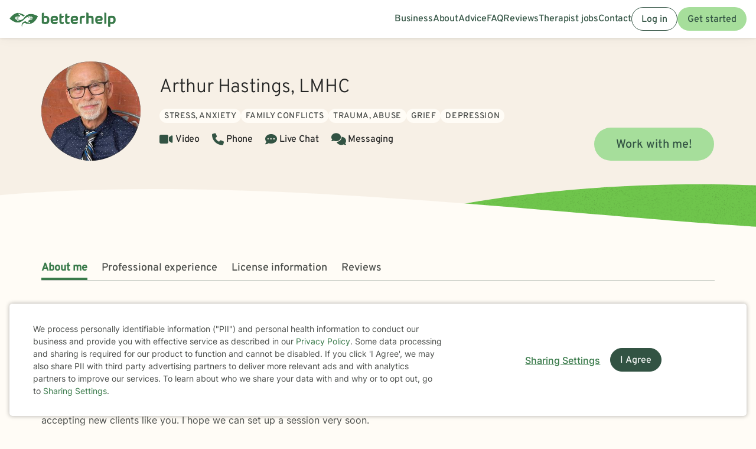

--- FILE ---
content_type: text/html; charset=UTF-8
request_url: https://www.betterhelp.com/arthur-hastings/
body_size: 20011
content:

<!DOCTYPE html>
<html lang="en" class="">
<head>
    <script nonce="">
    const new_cookie_names = {
        ms_click_tracker: 'bh_mc_id',
    };

    function get_cookie(cookie_name) {
        let name = cookie_name + "=";
        let cookie_array = document.cookie.split(';');
        for (let i = 0; i < cookie_array.length; i++) {
            let c = cookie_array[i];
            while (c.charAt(0) == ' ') {
                c = c.substring(1);
            }
            if (new_cookie_names[cookie_name] && c.indexOf(new_cookie_names[cookie_name] + '=') === 0) {
                return c.substring(new_cookie_names[cookie_name].length + 1, c.length);
            } else if (c.indexOf(name) === 0) {
                return c.substring(name.length, c.length);
            }
        }
        return null;
    }

    function set_cookie(cookie_name, cookie_value, expire_seconds, additional_param_info='') {
        let d = new Date();
        d.setTime(d.getTime() + (expire_seconds * 1000));
        let expires = "";
        if (expire_seconds != false) {
            expires = "expires=" + d.toUTCString();
        }
        if (new_cookie_names[cookie_name]) {
            cookie_name = new_cookie_names[cookie_name];
        }
        if (additional_param_info.length && additional_param_info.charAt(0) !== ';') {
            additional_param_info = ';' + additional_param_info;
        }
        document.cookie = cookie_name + "=" + cookie_value + ";" + expires + ";path=/" + additional_param_info;
    }
</script>
        <script nonce="" id="page-info">
        var page_info = {"locale":"en-US","force_enable_language":false,"localizejs_language":"en","geo_country":"us","week_starts_monday":false,"sites_fqdn":["www.mytherapist.com","www.teencounseling.com","www.betterhelp.com","www.betterhelporg.com","www.regain.us"],"redirect_sites_fqdn":["www.betterhelp.com","www.regain.us","www.teencounseling.com"],"show_cookie_banner":true,"ms_cookie_consent_settings":{"is_in_GB_EU":false,"ms_cookie_consent_required":true},"is_paypal_disabled":false,"counselor_full_name":"Arthur Hastings","counselor_id":102991,"app_version":"b5c86217c52b7cbf43e","uniqid":"6969f7c5163649.78586348","user_type":"logged_out_user","user_id":"a299b283f9fc7d29453f5a238629f5d0a45c471f9e5e62a254dda8b60c99bcba3bd126d6774c4a70f2366041bde2214e733834ca6538b6edbc83a29a886166b8","template":"counselor-index","is_mobile":false,"is_app":false,"is_ios_app":false,"is_android_app":false,"user_app_version":null,"is_development_local":false,"is_development_cloud":false,"is_staging":false,"is_non_production_cloud":false,"is_qa_server":false,"features":{"specify_podcast":true,"sunsetting":false,"urgent_messages":true,"couples":false,"phone_calls":true,"secret_assign_straights":true,"livechat":true,"about":true,"counselor_application":true,"counselor_application_lean":false,"worksheets":true,"smart_match_with_categories":true,"groupinars":true,"group_sessions":true,"login_quotes":true,"videosessions":true,"app_supports_videosessions":true,"cloud_chat":true,"consent_agreement":true,"gmail_quick_action":true,"scheduling":true,"support_link":true,"no_trial":true,"strike_through_cake":true,"dollar_test_charge":true,"groupon":true,"mental":true,"funnel_smart_match":true,"funnel_overview":true,"offer_promo_codes":true,"email_verification_always":true,"reviews_page":true,"jobs_page":true,"security_logos_display":true,"social_links_display":true,"counselor-directory":true,"language_is_matching_hard_filter":false,"advice":true,"presskit":true,"press_page":true,"text_notifications":true,"goals":true,"goals_mobile_main_menu":false,"batch_creation":true,"ask_language":true,"parent_child_account":false,"hardcoded_testimonials":false,"friendly_funnel":true,"referral_program":true,"vouchers":true,"betterhelp_branded":true,"signup_captcha":true,"signup_repeat_password":false,"phone_on_mobile_signup":true,"cookie_consent_required":true,"journal":true,"maintenance_plan":true,"show_business_link":true,"show_impressum":true,"counselors_page":true},"date_time_formats":{"full":"F j, Y g:ia T","full_short_mo_no_tz":"M j, Y g:ia","date":"F j, Y","date_short_mo":"M j, Y","date_short_mo_int":"j M, Y","time":"g:ia","time_with_tz":"g:ia T","bh_date":"D, M j, Y \\a\\t g:ia T","bh_date_int":"D, j M, Y \\a\\t g:ia T","bh_date_full_day":"l, M j, Y \\a\\t g:ia T","bh_date_int_full_day":"l, j M, Y \\a\\t g:ia T","numeric_date_int":"d.m.Y"},"subdomain":"www","environment_name":null,"cdn_host_assets":"assets.betterhelp.com","cdn_host":"static.betterhelp.com","assets_app_version":"ab3ccb07d4f4","contrib_app_version":28,"env_image_tag":"20260115RC2ab7cbf43e","product_code_name":"betterhelp","product_name":"BetterHelp","bh_address":"3155 Olsen Dr., Suite #375, San Jose, CA 95117","unix_timestamp":1768552389,"track_userid":"","coralogix_rumfrontend_key":"cxtp_ZN7InjlIyKqiTTDilrju0OSDLiv1UY","msfrontend_logger_ignore_regex_useragent":"Googlebot\/2.1|RavenCrawler|Bytespider","msfrontend_logger_ignore_regex_eventmessage":"Object Not Found Matching|Script error\\.|ResizeObserver loop|Failed to write image to cache|Non-Error exception captured|Non-Error promise rejection captured|OpenTok:|Extension context invalidated|telephone","msfrontend_logger_web_vitals_sampling_rate":"0.001","default_language_id":1,"csrf_token":"a8635ccf1daf986b24e089b60a27c87c8366096f201912aacd2eb4409a1f4aa7b50a0f55c5dd95f241def79c26321e0cd79b9259b85b3d3f07ac4eb04341a7b1","presignup_experiments":{"NEW_GET_STARTED_COPY_V1":"CONTROL"},"counselor_presignup_experiments":[],"eligible_for_iterable_push_notifications":false,"is_eligible_for_analytics":false,"showCancelMembership":false,"odometer_format":"(,ddd)","notes_tooltip":"Use this section for further information about SOAP, DAP, and BIRP note templates.","base64_encode_entries":false,"base64_encode_journals":false,"base64_encode_notes":false}
    </script>
                        
    <!-- META TAGS -->
    <meta charset="utf-8" />
    <meta http-equiv="X-UA-Compatible" content="IE=edge" />
    <meta name="viewport" content="width=device-width, initial-scale=1.0, maximum-scale=1.0" />
    <title>Work with Arthur Hastings  (LMHC, LSW) - BetterHelp Online Therapist</title>
        <meta name="description" content="    Discover convenient and affordable online therapy with Arthur Hastings,  (LMHC, LSW) through BetterHelp. Get started today.
">
    <meta name="keywords" content="mental health" >
    <meta name="title" content="Work with Arthur Hastings  (LMHC, LSW) - BetterHelp Online Therapist">
                <meta name="robots" content="noindex, nofollow">
                <meta property="og:type"               content="website" />
        <meta property="og:title"              content="Work with Arthur Hastings  (LMHC, LSW) - BetterHelp Online Therapist" />
                    <meta property="og:url"                content="http://www.betterhelp.com" />
            <meta property="og:description"        content="BetterHelp offers affordable, convenient online therapy when you need it from licensed, professional therapists. Get help, you deserve to be happy!" />
            <meta property="og:image"              content="https://assets.betterhelp.com/brand/betterhelp/betterhelp-fb.png?v=ab3ccb07d4f4" />
            <meta name="twitter:card" content="summary">
    <meta name="twitter:site" content="@betterhelp">
    <meta name="twitter:title" content="Work with Arthur Hastings  (LMHC, LSW) - BetterHelp Online Therapist">
                    <meta name="twitter:description" content="BetterHelp offers affordable, convenient online therapy when you need it from licensed, professional therapists. Get help, you deserve to be happy!">
            <meta name="twitter:image" content="https://assets.betterhelp.com/brand/betterhelp/betterhelp-fb.png?v=ab3ccb07d4f4">
                <link rel="shortcut icon" href="//assets.betterhelp.com/brand/betterhelp/favicon-2024.ico" type="image/x-icon">
    <link rel="icon" href="//assets.betterhelp.com/brand/betterhelp/favicon-2024.ico" type="image/x-icon">
    <!-- Apple Touch Icons for mobile safari -->
    <link rel="apple-touch-icon" href="//assets.betterhelp.com/brand/betterhelp/apple-touch-icon.png?v=ab3ccb07d4f4">
    <link rel="apple-touch-icon-precomposed" sizes="120x120" href="//assets.betterhelp.com/brand/betterhelp/apple-touch-icon-120x120-precomposed.png?v=ab3ccb07d4f4}}">
    <link rel="apple-touch-icon" sizes="120x120" href="//assets.betterhelp.com/brand/betterhelp/apple-touch-icon-120x120.png?v=ab3ccb07d4f4}}">
    <!-- End Apple Touch Icons for mobile safari -->

        
    <link
        rel="preload"
        href="//static.betterhelp.com/dist/css/contrib/jquerymobile/1.4.5/jquery.mobile.min.css?v=b5c86217c52b7cbf43e"
        as="style"
        onload="this.onload=null;this.rel='stylesheet'"
    >
            <link
        rel="preload"
        href="//static.betterhelp.com/dist/css/contrib/font-awesome/css/all.min.css?v=b5c86217c52b7cbf43e"
        as="style"
        onload="this.onload=null;this.rel='stylesheet'"
    >
    <link
        rel="preload"
        href="//static.betterhelp.com/dist/css/contrib/font-awesome/css/polyfills.css?v=b5c86217c52b7cbf43e"
        as="style"
        onload="this.onload=null;this.rel='stylesheet'"
    >
        <link rel="stylesheet" href="//static.betterhelp.com/dist/css/contrib/font-awesome-animation/0.0.7/css/font-awesome-animation.min.css?v=b5c86217c52b7cbf43e">
                
            
                
            <link
            rel="preload"
            href="//static.betterhelp.com/dist/css/contrib/select2/select2.min.css?v=b5c86217c52b7cbf43e"
            as="style"
            onload="this.onload=null;this.rel='stylesheet'"
        >
    
    <link rel="stylesheet" href="//static.betterhelp.com/dist/css/betterhelp_two/bh_style.css?v=b5c86217c52b7cbf43e">
    <link href="//static.betterhelp.com/dist/postcss/index.css?v=b5c86217c52b7cbf43e" rel='stylesheet' type='text/css'>
    <link href="//static.betterhelp.com/dist/css/contrib/google/css/roboto/index.min.css?v=b5c86217c52b7cbf43e" rel='stylesheet' type='text/css'>

                        <link
                rel="preload"
                href="//static.betterhelp.com/dist/css/contrib/google/css/inter/index.min.css?v=b5c86217c52b7cbf43e"
                as="style"
                onload="this.onload=null;this.rel='stylesheet'"
            >
            <link
                rel="preload"
                href="//static.betterhelp.com/dist/css/contrib/google/css/overpass/index.min.css?v=b5c86217c52b7cbf43e"
                as="style"
                onload="this.onload=null;this.rel='stylesheet'"
            >
            
    
    <template id="journal-title-text-placeholder-template">
    <span>
        Title
    </span>
</template>
<template id="journal-body-text-placeholder-template">
    <span>
        Begin your entry here
    </span>
</template>
<template id="recommended-worksheets-toggle-label-show-template">
    <span>
        Show
    </span>
</template>
<template id="recommended-worksheets-toggle-label-hide-template">
    <span>
        Hide
    </span>
</template>
<template id="timepicker-holiday-label-template">
    <span>
        HOLIDAY
    </span>
</template>
<template id="datepicker-helper-template-daysMin">
    <span>
        Su,Mo,Tu,We,Th,Fr,Sa
    </span>
</template>
<template id="datepicker-helper-template-months">
    <span>
        January,February,March,April,May,June,July,August,September,October,November,December
    </span>
</template>

                <!-- Sweeps Tracking -->
    <script nonce=""> zarazData = {"dataLayerIgnore":["OptanonLoaded","OneTrustLoaded"],"z_product_code_name":"betterhelp","z_cookieConsent":0} ; </script>
    <script nonce="" src="https://z.betterhelp.com/cdn-cgi/zaraz/i.js"></script>
    <!-- End Sweeps Tracking -->

<script nonce="" type="text/javascript" async>
    try {
        ;(function (p, l, o, w, i, n, g) {
            if (!p[i]) {
                p.GlobalSnowplowNamespace = p.GlobalSnowplowNamespace || [];
                p.GlobalSnowplowNamespace.push(i);
                p[i] = function () {
                    (p[i].q = p[i].q || []).push(arguments)
                };
                p[i].q = p[i].q || [];
                n = l.createElement(o);
                g = l.getElementsByTagName(o)[0];
                n.async = 1;
                n.src = w;
                g.parentNode.insertBefore(n, g)
            }
        }(window, document, "script", "//static.betterhelp.com/js/contrib/sp/H9R1GshL.js?v=28", "snowplow"));

        snowplow('newTracker', 'multisite', 'https://events.betterhelp.com', {
            appId: '2',
            discoverRootDomain: true,
            cookieSameSite: 'Lax', // Recommended
            contexts: {
                webPage: true // default, can be omitted
            }
        });
        var user_type = page_info.user_type;
        if (user_type == 'logged_out_user') {
            // in the PHP code, we send 'logged_out' to Snowplow
            user_type = 'logged_out';
        }
        // Convert counselor_id from null/false to -1 for Snowplow tracking
        var current_counselor_id = (user_type === 'client' && page_info.counselor_id) ? page_info.counselor_id : -1;
        snowplow('addGlobalContexts', [{
            schema: "iglu:com.betterhelp/user/jsonschema/1-0-4",
            data: {
                user_type: user_type,
                language: document.documentElement.lang,
                current_counselor_id: current_counselor_id,
            }
        }]);
        if (page_info.user_id && Number.isInteger(page_info.user_id) && page_info.user_id > 0) {
            snowplow('setUserId', page_info.user_id)
        }
        snowplow('enableActivityTracking', {
            minimumVisitLength: 30,
            heartbeatDelay: 10
        });
        snowplow('trackPageView');
        var snowplow_global = null;
        snowplow(function () {
            snowplow_global = this.multisite;
        });
    }
    catch (e) {
        console.log(e);
    }
</script>
    
    
</head>




<body id="counselor-index" class="tw-theme-betterhelp_two tw-user-logged_out_user" cdn="static.betterhelp.com"
      data-localize="">
            <script nonce="">
            function remove_url_parameter(url, parameter) {
                //prefer to use l.search if you have a location/link object
                var url_parts= url.split('?');
                if (url_parts.length>=2) {
                    var prefix= encodeURIComponent(parameter)+'=';
                    var pars= url_parts[1].split(/[&;]/g);

                    //reverse iteration as may be destructive
                    for (var i= pars.length; i-- > 0;) {
                        //idiom for string.startsWith
                        if (pars[i].lastIndexOf(prefix, 0) !== -1) {
                            pars.splice(i, 1);
                        }
                    }

                    url= url_parts[0] + (pars.length > 0 ? '?' + pars.join('&') : "");
                    return url;
                } else {
                    return url;
                }
            }
            try {
                var clean_url = remove_url_parameter(window.location.href, 'email');
                clean_url = remove_url_parameter(clean_url, 'e');
                clean_url = remove_url_parameter(clean_url, 'pe');
                clean_url = remove_url_parameter(clean_url, 'pn');
                clean_url = remove_url_parameter(clean_url, 'organization_name');
                window.history.replaceState('', '', clean_url);
            }
            catch (e) {}
        </script>
     <!-- end not automation and not amp -->

    <div class="hidden overlay-loading-layer" id="loading_overlay">
        <svg class="loading-animation absolute" viewBox="0 0 42 42" role="alert" aria-live="assertive" aria-label="Content is loading">
  <circle cx="21" cy="21" r="18.5"></circle>
</svg>     </div>
    <div
        id="body-container"
        class=""
    >
                                                        


<header data-scrolled="false" class="   is-logged-out">
                <a href="#content-container" class="skip-link btn btn-primary">Skip to Main Content</a>
    
    
    <!-- Branding -->
            <a class=" md:tw-hidden lg:tw-inline-block counselor:tw-hidden counselor:md:tw-inline-block brand-logo " href="/" >
            <div class="brand ">
                                    <img src="//assets.betterhelp.com/brand/tmp/betterhelp/icon-color-2024.png?v=ab3ccb07d4f4" alt="BetterHelp home" class="!tw-mr-0 ">
                                            </div>
            <span aria-describedby="Please visit www.betterhelp.com/accessible to view the accessible version of our site."></span>
        </a>

        <a class="tw-hidden md:max-lg:tw-inline-block counselor:tw-inline-block counselor:md:tw-hidden brand-icon " href="/"         >
            <div class="brand ">
                                    <img src="//assets.betterhelp.com/brand/betterhelp/icon-color-md-2024.png?v=ab3ccb07d4f4" alt="BetterHelp home">
                                            </div>
        </a>
        <span aria-describedby="Please visit www.betterhelp.com/accessible to view the accessible version of our site."></span>
            
<!-- Mobile menu button -->
            <button
            type="button"
            data-testid="mobilemenu-toggle"
            class="mobilemenu-toggle"
            aria-expanded="false"
            aria-controls="mobile-nav-menu"
            data-expanded="false"
        >
            <span id="full-size-menu-highlight" class="hidden full-size-highlight"></span>
                            <span aria-hidden="true" class="position-relative">
                    <svg data-menu-open width="18" height="12" viewBox="0 0 24 16" fill="none" xmlns="http://www.w3.org/2000/svg">
                        <path d="M0 16H24V13.3333H0V16ZM0 9.33333H24V6.66667H0V9.33333ZM0 0V2.66667H24V0H0Z" fill="currentColor"/>
                    </svg>
                    <svg data-menu-close width="18" height="16" viewBox="0 0 24 24" fill="none" xmlns="http://www.w3.org/2000/svg">
                        <path d="M22.6668 1.33337L1.3335 22.6667M1.3335 1.33337L22.6668 22.6667" stroke="currentColor" stroke-width="3"/>
                    </svg>
                </span>
                        <span class="sr-only">Open menu</span>
        </button>
            
        
        <!-- Menu -->
        <div data-testid="nav-menu" id="mobile-nav-menu" class="menu  " aria-label="Main Menu" role="navigation">
            <!-- Left side menu - logged in users only -->
                            <ul class="main">
                                    </ul>
                        <!-- Right side menu -->
                            <ul class="right">
                                                                            <a href="https://www.betterhelporg.com" data-testid="business-nav" class="tw-whitespace-nowrap" >
        <li>Business</li>
    </a>
    <a href="/about/" id="about-nav" data-testid="about-nav" class="tw-whitespace-nowrap" style="" >
        <li >
            About
        </li>
    </a>
    <a class="tw-whitespace-nowrap" href="/advice/" id="advice-nav" data-testid="advice-nav" >
        <li>Advice</li>
    </a>
                        <a class="tw-whitespace-nowrap" href="/faq/" id="faq-nav" >
                <li>FAQ</li>
            </a>
                        <a class="tw-whitespace-nowrap" href="/reviews/" id="reviews-nav" data-testid="reviews-nav" >
            <li >Reviews</li>
        </a>
                <a class="tw-whitespace-nowrap" href="/counselor_application/" id="counselor-nav" data-testid="counselor-nav" >
            <li>Therapist jobs</li>
        </a>
                    <a href="/contact/" id="support-nav" data-testid="support-nav" class="tw-whitespace-nowrap" >
            <li>Contact</li>
        </a>
                    <a href="/login/" class="btn btn-secondary ignore-dark-bg md:respect-dark-bg" data-testid="login-nav" id="login-nav">
            Log in
        </a>
                                <a data-testid="get-started-nav" href="/get-started/" class="btn btn-primary"  id="get-started-nav">Get started</a>
                                                                </ul>
                    </div>
        
                                        </header>
<div id="notification"></div>
                                    
        <div class="hidden dark-overlay"></div>            <div
                id="content-container"
                class=""
                role="main"
            >
                <div class="counselor-profile-header   ">
        <div class="container">
        <div class="counselor-profile-header__grid">
            <img notranslate alt="Therapist Arthur Hastings Photo" src="//d3ez4in977nymc.cloudfront.net/avatars/68358b9f4331d6b232fb8e8baf38bb48102991.jpg" class="counselor-profile-header__img">
            <div class="counselor-profile-header__info" data-testid="profile-header-info">
                <h1 notranslate class="counselor-profile-header__name">Arthur Hastings, LMHC</h1>

                                    <div class="counselor-profile-header__specialties margin-bottom-1">
                        <div class="tag__container">
                                                            <span class="tag bg-beige-50" isolate>Stress, Anxiety</span>
                                                            <span class="tag bg-beige-50" isolate>Family conflicts</span>
                                                            <span class="tag bg-beige-50" isolate>Trauma, Abuse</span>
                                                            <span class="tag bg-beige-50" isolate>Grief</span>
                                                            <span class="tag bg-beige-50" isolate>Depression</span>
                                                    </div>
                    </div>
                
                <div class="counselor-profile-header__session-type">
                                            <span data-testid="service-video" class="counselor-profile-header__session-type-item"><i class="fa fa-video counselor-profile-header__session-type-icon" aria-hidden="true"></i><span>Video</span></span>
                                                            <span data-testid="service-phone" class="counselor-profile-header__session-type-item"><i class="fa fa-phone counselor-profile-header__session-type-icon" aria-hidden="true"></i><span>Phone</span></span>
                                                            <span data-testid="service-live-chat" class="counselor-profile-header__session-type-item"><i class="fa-solid fa-comment-dots counselor-profile-header__session-type-icon" aria-hidden="true"></i><span>Live Chat</span></span>
                                        <span data-testid="service-messaging" class="counselor-profile-header__session-type-item"><i class="fa fa-comments counselor-profile-header__session-type-icon" aria-hidden="true"></i><span>Messaging</span></span>
                </div>
            </div>

                            <div class="counselor-profile-header__cta">
                    <a href="/get-started/?counselor=102991" class="btn btn-lg btn-primary">Work with me!</a>
                </div>
                    </div>
    </div>
    <div class="divider"></div>
</div>
<div class="counselor-profile-subnav-container">
    <div class="container">
        <div class="counselor-profile-header__subnav-wrapper">
            <ul class="counselor-profile-header__subnav">
                <li class="counselor-profile-header__subnav-item active">
                    <a href="#about" class="counselor-profile-header__subnav-item-link">About me</a>
                </li>
                                    <li class="counselor-profile-header__subnav-item">
                        <a href="#professional-experience" class="counselor-profile-header__subnav-item-link">Professional experience</a>
                    </li>
                                                    <li class="counselor-profile-header__subnav-item">
                        <a href="#licensing" class="counselor-profile-header__subnav-item-link">
                                                            License information
                                                    </a>
                    </li>
                                                                    <li class="counselor-profile-header__subnav-item">
                        <a href="#testimonials" class="counselor-profile-header__subnav-item-link">Reviews</a>
                    </li>
                            </ul>
        </div>
    </div>
</div>
<div class="container">
    <div id="contents">
        <div class="content index" id="about">
            <h2 class="content__title">About me</h2>
            <p notranslate>I began working in the field at a VA Hospital Indiana psychiatric unit at the age of 18.   I was hired at the local mental health center and worked the next 40 years.  I retired in from my job of 40 years in 2018 but have continued to do private practice. I have a passion to work with people who need therapy.  I am excited to keep working in the field of counseling.  My specialties include, trauma counseling, grief work, anxiety disorders, depression and LGBTQ issues.  I specifically love to take Trauma cases and people who have anxiety disorders.  Since the pandemic began, I have done Telehealth services from my home and in the private practice office.  Better Help with its focus on telehealth is the perfect place for me to work.  I enjoy being a therapist because I feel it was the path I was meant to follow and I believe I can help people to overcome their probIems.  I always look forward to accepting new clients like you.  I hope we can set up a session very soon.</p>
        </div>

                    <div class="content index" id="professional-experience">
                <h2 class="content__title">Professional experience</h2>

                                    <div class="tag__container">
                        <span class="bg-yellow-100 tag"><span notranslate>46</span> yrs in practice</span>
                    </div>
                
                                     <div class="tag__container">
                                                    <span class="tag bg-primary-100" isolate>Stress, Anxiety</span>
                                                    <span class="tag bg-primary-100" isolate>Family conflicts</span>
                                                    <span class="tag bg-primary-100" isolate>Trauma, Abuse</span>
                                                    <span class="tag bg-primary-100" isolate>Grief</span>
                                                    <span class="tag bg-primary-100" isolate>Depression</span>
                                            </div>
                
                                
                                                                                                                                                                                                                                                                                                                                                                                                                                                                                                            
                                                                                                                                                                                                                                                                                                                                                                                                                                                                                                                                                                                                                                                                                                                                                                                                                                                                                                                                                                                                                                                                                                                                                                                                                                                                                                                                                                                                                                                                                                                    
                                    <p>
                        <b>Additional areas of focus:</b>
                                                    <span class="hidden_counselor_secondary" >
                                <span isolate>LGBT</span><span notranslate>, </span>                            </span>
                                                    <span class="hidden_counselor_secondary" >
                                <span isolate>Relationship issues</span><span notranslate>, </span>                            </span>
                                                    <span class="hidden_counselor_secondary" >
                                <span isolate>Intimacy-related issues</span><span notranslate>, </span>                            </span>
                                                    <span class="hidden_counselor_secondary" >
                                <span isolate>Parenting issues</span><span notranslate>, </span>                            </span>
                                                    <span class="hidden_counselor_secondary" >
                                <span isolate>Anger management</span><span notranslate>, </span>                            </span>
                                                    <span class="hidden_counselor_secondary" >
                                <span isolate>Self esteem</span><span notranslate>, </span>                            </span>
                                                    <span class="hidden_counselor_secondary" >
                                <span isolate>Career difficulties</span><span notranslate>, </span>                            </span>
                                                    <span class="hidden_counselor_secondary" >
                                <span isolate>Bipolar disorder</span><span notranslate>, </span>                            </span>
                                                    <span class="hidden_counselor_secondary" >
                                <span isolate>Compassion fatigue</span><span notranslate>, </span>                            </span>
                                                    <span class="hidden_counselor_secondary" >
                                <span isolate>ADHD</span><span notranslate>, </span>                            </span>
                                                    <span class="hidden_counselor_secondary" >
                                <span isolate>Abandonment</span><span notranslate>, </span>                            </span>
                                                    <span class="hidden_counselor_secondary" >
                                <span isolate>Aging and geriatric issues</span><span notranslate>, </span>                            </span>
                                                    <span class="hidden_counselor_secondary" >
                                <span isolate>Attachment issues</span><span notranslate>, </span>                            </span>
                                                    <span class="hidden_counselor_secondary" >
                                <span isolate>Autism and Asperger Syndrome</span><span notranslate>, </span>                            </span>
                                                    <span class="hidden_counselor_secondary" >
                                <span isolate>Avoidant personality</span><span notranslate>, </span>                            </span>
                                                    <span class="hidden_counselor_secondary" >
                                <span isolate>Caregiver issues and stress</span><span notranslate>, </span>                            </span>
                                                    <span class="hidden_counselor_secondary" >
                                <span isolate>Chronic pain, illness, and disability</span><span notranslate>, </span>                            </span>
                                                    <span class="hidden_counselor_secondary" >
                                <span isolate>Coping with natural or human-caused disaster</span><span notranslate>, </span>                            </span>
                                                    <span class="hidden_counselor_secondary" >
                                <span isolate>Divorce and separation</span><span notranslate>, </span>                            </span>
                                                    <span class="hidden_counselor_secondary" >
                                <span isolate>Emptiness</span><span notranslate>, </span>                            </span>
                                                    <span class="hidden_counselor_secondary" >
                                <span isolate>Family of origin issues</span><span notranslate>, </span>                            </span>
                                                    <span class="hidden_counselor_secondary" >
                                <span isolate>Family problems</span><span notranslate>, </span>                            </span>
                                                    <span class="hidden_counselor_secondary" >
                                <span isolate>Fatherhood issues</span><span notranslate>, </span>                            </span>
                                                    <span class="hidden_counselor_secondary" >
                                <span isolate>First responder issues</span><span notranslate>, </span>                            </span>
                                                    <span class="hidden_counselor_secondary" >
                                <span isolate>Forgiveness</span><span notranslate>, </span>                            </span>
                                                    <span class="hidden_counselor_secondary" >
                                <span isolate>Gender dysphoria</span><span notranslate>, </span>                            </span>
                                                    <span class="hidden_counselor_secondary" >
                                <span isolate>Guilt and shame</span><span notranslate>, </span>                            </span>
                                                    <span class="hidden_counselor_secondary" >
                                <span isolate>Hospice and end-of-life counseling</span><span notranslate>, </span>                            </span>
                                                    <span class="hidden_counselor_secondary" >
                                <span isolate>Infidelity</span><span notranslate>, </span>                            </span>
                                                    <span class="hidden_counselor_secondary" >
                                <span isolate>Isolation / loneliness</span><span notranslate>, </span>                            </span>
                                                    <span class="hidden_counselor_secondary" >
                                <span isolate>Men&#039;s issues</span><span notranslate>, </span>                            </span>
                                                    <span class="hidden_counselor_secondary" >
                                <span isolate>Midlife crisis</span><span notranslate>, </span>                            </span>
                                                    <span class="hidden_counselor_secondary" >
                                <span isolate>Obsessions, compulsions, and OCD</span><span notranslate>, </span>                            </span>
                                                    <span class="hidden_counselor_secondary" >
                                <span isolate>Panic disorder and panic attacks</span><span notranslate>, </span>                            </span>
                                                    <span class="hidden_counselor_secondary" >
                                <span isolate>Postpartum depression</span><span notranslate>, </span>                            </span>
                                                    <span class="hidden_counselor_secondary" >
                                <span isolate>Post-traumatic stress</span><span notranslate>, </span>                            </span>
                                                    <span class="hidden_counselor_secondary" >
                                <span isolate>Pregnancy and childbirth</span><span notranslate>, </span>                            </span>
                                                    <span class="hidden_counselor_secondary" >
                                <span isolate>Seasonal Affective Disorder (SAD)</span><span notranslate>, </span>                            </span>
                                                    <span class="hidden_counselor_secondary" >
                                <span isolate>Self-love</span><span notranslate>, </span>                            </span>
                                                    <span class="hidden_counselor_secondary" >
                                <span isolate>Social anxiety and phobia</span><span notranslate>, </span>                            </span>
                                                    <span class="hidden_counselor_secondary" >
                                <span isolate>Workplace issues</span><span notranslate>, </span>                            </span>
                                                    <span class="hidden_counselor_secondary" >
                                <span isolate>Young adult issues</span>                            </span>
                                                                    </p>
                
                                    <p><strong>Clinical approaches: </strong> <span isolate>Acceptance and Commitment Therapy (ACT)</span><span notranslate>, </span><span isolate>Attachment-Based Therapy</span><span notranslate>, </span><span isolate>Client-Centered Therapy</span><span notranslate>, </span><span isolate>Cognitive Behavioral Therapy (CBT)</span><span notranslate>, </span><span isolate>Emotionally-Focused Therapy (EFT)</span><span notranslate>, </span><span isolate>Gottman Method</span><span notranslate>, </span><span isolate>Jungian Therapy</span><span notranslate>, </span><span isolate>Mindfulness Therapy</span><span notranslate>, </span><span isolate>Motivational Interviewing</span><span notranslate>, </span><span isolate>Solution-Focused Therapy</span><span notranslate>, </span><span isolate>Trauma-Focused Therapy</span><span notranslate>, </span><span isolate>Internal Family Systems</span></p>
                            </div>
        
   
        <div class="content" id="services-offered" data-testid="services-offered-section">
            <h2 class="content__title">Services offered</h2>
            <div class="services-offered-container">
                                    <div>
                        <i data-testid="service-video" class="fa fa-video counselor-profile-header__session-type-icon" aria-hidden="true"></i>
                        <span>Video</span>
                    </div>
                                                    <div>
                        <i data-testid="service-phone" class="fa fa-phone counselor-profile-header__session-type-icon" aria-hidden="true"></i>
                        <span>Phone</span>
                    </div>
                                                    <div>
                        <i data-testid="service-live-chat" class="fa-solid fa-comment-dots counselor-profile-header__session-type-icon" aria-hidden="true"></i><span>Live Chat</span>
                    </div>
                                    <div>
                        <i data-testid="service-messaging" class="fa fa-comments counselor-profile-header__session-type-icon" aria-hidden="true"></i><span>Messaging</span>
                    </div>
            </div>
        </div>

        
                    <div class="content index" id="licensing">
                <h2 class="content__title">
                                            License information
                                    </h2>
                                    <p>IN LMHC 39000573A</p>                            </div>
        
        
                    <div class="content index" id="reviews">
                <h2 class="content__title">Reviews</h2>
                <p class="margin-bottom-4">These quotes represent just a few of the many positive reviews that we have received for Arthur Hastings. We don't pay anyone to provide their review and they are all made voluntarily. Some people's experience receiving therapy with <var data-var="product_name">BetterHelp</var> might be different.</p>

                <div class="testimonials">
                    
                                                                                                <div class="testimonial ">
                                <div class="testimonial__content">
                                    <svg width="24" height="24" viewBox="0 0 24 24" fill="none" xmlns="http://www.w3.org/2000/svg">
                                        <path d="M8.928 13.4229V23.3334H0V15.5816C0 11.1987 0.48 8.12418 1.44 6.35795C2.72 4.06838 4.768 2.17132 7.584 0.666748L9.696 4.00297C6.496 5.11504 4.8 8.25501 4.608 13.4229H8.928ZM23.232 13.4229V23.3334H14.304V15.5816C14.304 11.7221 14.752 8.77834 15.648 6.75044C16.736 4.33005 18.816 2.30215 21.888 0.666748L24 4.00297C20.8 5.11504 19.104 8.25501 18.912 13.4229H23.232Z" fill="#7EC16A"/>
                                    </svg>
                                    <p class="testimonial__heading" notranslate>I actually just recommended a friend to use this platform to reach out for help. Art has been very understanding and very supportive and easy to talk to about issues going on in life. Strongly recommend art</p>
                                    <p class="testimonial__text">Written on <var data-var="date">Nov 17, 2025</var> after therapy with <var data-var="counselor_name">Arthur</var> for <var data-var="length">3 months</var>  on issues concerning <var data-var="treatment">stress, anxiety, family conflicts, trauma and abuse, eating disorders, and self esteem</var></span>

                                </div>
                            </div>
                                                    <div class="testimonial ">
                                <div class="testimonial__content">
                                    <svg width="24" height="24" viewBox="0 0 24 24" fill="none" xmlns="http://www.w3.org/2000/svg">
                                        <path d="M8.928 13.4229V23.3334H0V15.5816C0 11.1987 0.48 8.12418 1.44 6.35795C2.72 4.06838 4.768 2.17132 7.584 0.666748L9.696 4.00297C6.496 5.11504 4.8 8.25501 4.608 13.4229H8.928ZM23.232 13.4229V23.3334H14.304V15.5816C14.304 11.7221 14.752 8.77834 15.648 6.75044C16.736 4.33005 18.816 2.30215 21.888 0.666748L24 4.00297C20.8 5.11504 19.104 8.25501 18.912 13.4229H23.232Z" fill="#7EC16A"/>
                                    </svg>
                                    <p class="testimonial__heading" notranslate>Arthur is amazing. Talking to him at this point is one of the only thing that really help my with my depression and have someone to talk to </p>
                                    <p class="testimonial__text">Written on <var data-var="date">Sep 26, 2025</var> after therapy with <var data-var="counselor_name">Arthur</var> for <var data-var="length">1 year and 4 months</var>  on issues concerning <var data-var="treatment">depression, stress, anxiety, relationship issues, trauma and abuse, self esteem, and adhd</var></span>

                                </div>
                            </div>
                                                    <div class="testimonial ">
                                <div class="testimonial__content">
                                    <svg width="24" height="24" viewBox="0 0 24 24" fill="none" xmlns="http://www.w3.org/2000/svg">
                                        <path d="M8.928 13.4229V23.3334H0V15.5816C0 11.1987 0.48 8.12418 1.44 6.35795C2.72 4.06838 4.768 2.17132 7.584 0.666748L9.696 4.00297C6.496 5.11504 4.8 8.25501 4.608 13.4229H8.928ZM23.232 13.4229V23.3334H14.304V15.5816C14.304 11.7221 14.752 8.77834 15.648 6.75044C16.736 4.33005 18.816 2.30215 21.888 0.666748L24 4.00297C20.8 5.11504 19.104 8.25501 18.912 13.4229H23.232Z" fill="#7EC16A"/>
                                    </svg>
                                    <p class="testimonial__heading" notranslate>Arthur is excellent he is non judgemental so I feel I am in a safe environment with him. He is also very understanding and does recommend how to approach and deal with situations I find myself in. He is the best. </p>
                                    <p class="testimonial__text">Written on <var data-var="date">Sep 15, 2025</var> after therapy with <var data-var="counselor_name">Arthur</var> for <var data-var="length">4 months</var>  on issues concerning <var data-var="treatment">depression, lgbt, relationship issues, family conflicts, grief, intimacy-related issues, and coping with life changes</var></span>

                                </div>
                            </div>
                                                    <div class="testimonial ">
                                <div class="testimonial__content">
                                    <svg width="24" height="24" viewBox="0 0 24 24" fill="none" xmlns="http://www.w3.org/2000/svg">
                                        <path d="M8.928 13.4229V23.3334H0V15.5816C0 11.1987 0.48 8.12418 1.44 6.35795C2.72 4.06838 4.768 2.17132 7.584 0.666748L9.696 4.00297C6.496 5.11504 4.8 8.25501 4.608 13.4229H8.928ZM23.232 13.4229V23.3334H14.304V15.5816C14.304 11.7221 14.752 8.77834 15.648 6.75044C16.736 4.33005 18.816 2.30215 21.888 0.666748L24 4.00297C20.8 5.11504 19.104 8.25501 18.912 13.4229H23.232Z" fill="#7EC16A"/>
                                    </svg>
                                    <p class="testimonial__heading" notranslate>Good listener excellent therapist </p>
                                    <p class="testimonial__text">Written on <var data-var="date">Jul 07, 2025</var> after therapy with <var data-var="counselor_name">Arthur</var> for <var data-var="length">2 weeks</var>  on issues concerning <var data-var="treatment">depression, stress, anxiety, trauma and abuse, and career difficulties</var></span>

                                </div>
                            </div>
                                                    <div class="testimonial ">
                                <div class="testimonial__content">
                                    <svg width="24" height="24" viewBox="0 0 24 24" fill="none" xmlns="http://www.w3.org/2000/svg">
                                        <path d="M8.928 13.4229V23.3334H0V15.5816C0 11.1987 0.48 8.12418 1.44 6.35795C2.72 4.06838 4.768 2.17132 7.584 0.666748L9.696 4.00297C6.496 5.11504 4.8 8.25501 4.608 13.4229H8.928ZM23.232 13.4229V23.3334H14.304V15.5816C14.304 11.7221 14.752 8.77834 15.648 6.75044C16.736 4.33005 18.816 2.30215 21.888 0.666748L24 4.00297C20.8 5.11504 19.104 8.25501 18.912 13.4229H23.232Z" fill="#7EC16A"/>
                                    </svg>
                                    <p class="testimonial__heading" notranslate>I’ve only had a few sessions with Arthur, but he makes them easy and respectful. He takes time to understand me and finds ways to give the best advice for me.</p>
                                    <p class="testimonial__text">Written on <var data-var="date">Jun 21, 2025</var> after therapy with <var data-var="counselor_name">Arthur</var> for <var data-var="length">2 weeks</var>  on issues concerning <var data-var="treatment">depression, stress, anxiety, addictions, relationship issues, trauma and abuse, grief, intimacy-related issues, sleeping disorders, self esteem, and coping with life changes</var></span>

                                </div>
                            </div>
                                                    <div class="testimonial ">
                                <div class="testimonial__content">
                                    <svg width="24" height="24" viewBox="0 0 24 24" fill="none" xmlns="http://www.w3.org/2000/svg">
                                        <path d="M8.928 13.4229V23.3334H0V15.5816C0 11.1987 0.48 8.12418 1.44 6.35795C2.72 4.06838 4.768 2.17132 7.584 0.666748L9.696 4.00297C6.496 5.11504 4.8 8.25501 4.608 13.4229H8.928ZM23.232 13.4229V23.3334H14.304V15.5816C14.304 11.7221 14.752 8.77834 15.648 6.75044C16.736 4.33005 18.816 2.30215 21.888 0.666748L24 4.00297C20.8 5.11504 19.104 8.25501 18.912 13.4229H23.232Z" fill="#7EC16A"/>
                                    </svg>
                                    <p class="testimonial__heading" notranslate>Na</p>
                                    <p class="testimonial__text">Written on <var data-var="date">May 19, 2025</var> after therapy with <var data-var="counselor_name">Arthur</var> for <var data-var="length">2 weeks</var>  on issues concerning <var data-var="treatment">coaching, and adhd</var></span>

                                </div>
                            </div>
                                                    <div class="testimonial  hidden_counselor_testimonial" style="display: none">
                                <div class="testimonial__content">
                                    <svg width="24" height="24" viewBox="0 0 24 24" fill="none" xmlns="http://www.w3.org/2000/svg">
                                        <path d="M8.928 13.4229V23.3334H0V15.5816C0 11.1987 0.48 8.12418 1.44 6.35795C2.72 4.06838 4.768 2.17132 7.584 0.666748L9.696 4.00297C6.496 5.11504 4.8 8.25501 4.608 13.4229H8.928ZM23.232 13.4229V23.3334H14.304V15.5816C14.304 11.7221 14.752 8.77834 15.648 6.75044C16.736 4.33005 18.816 2.30215 21.888 0.666748L24 4.00297C20.8 5.11504 19.104 8.25501 18.912 13.4229H23.232Z" fill="#7EC16A"/>
                                    </svg>
                                    <p class="testimonial__heading" notranslate>Art is an amazing therapist!   I appreciate him. </p>
                                    <p class="testimonial__text">Written on <var data-var="date">May 15, 2025</var> after therapy with <var data-var="counselor_name">Arthur</var> for <var data-var="length">7 months</var>  on issues concerning <var data-var="treatment">stress, anxiety</var></span>

                                </div>
                            </div>
                                                    <div class="testimonial  hidden_counselor_testimonial" style="display: none">
                                <div class="testimonial__content">
                                    <svg width="24" height="24" viewBox="0 0 24 24" fill="none" xmlns="http://www.w3.org/2000/svg">
                                        <path d="M8.928 13.4229V23.3334H0V15.5816C0 11.1987 0.48 8.12418 1.44 6.35795C2.72 4.06838 4.768 2.17132 7.584 0.666748L9.696 4.00297C6.496 5.11504 4.8 8.25501 4.608 13.4229H8.928ZM23.232 13.4229V23.3334H14.304V15.5816C14.304 11.7221 14.752 8.77834 15.648 6.75044C16.736 4.33005 18.816 2.30215 21.888 0.666748L24 4.00297C20.8 5.11504 19.104 8.25501 18.912 13.4229H23.232Z" fill="#7EC16A"/>
                                    </svg>
                                    <p class="testimonial__heading" notranslate>This is my first time ever in therapy and i feel I really lucked out by finding Art! I was hesitant and nervous to begin but that went away in the first few moments.  I have left each session feeling happier and relieved. Art is tentative and listens well yet guides me through the conversation well when my anxiety starts to quiet me.  The sessions go by really quickly as I feel i could talk to him for hours.  Thanks Art!</p>
                                    <p class="testimonial__text">Written on <var data-var="date">Apr 17, 2025</var> after therapy with <var data-var="counselor_name">Arthur</var> for <var data-var="length">2 weeks</var>  on issues concerning <var data-var="treatment">stress, anxiety, relationship issues, parenting issues, self esteem, and adhd</var></span>

                                </div>
                            </div>
                                                    <div class="testimonial  hidden_counselor_testimonial" style="display: none">
                                <div class="testimonial__content">
                                    <svg width="24" height="24" viewBox="0 0 24 24" fill="none" xmlns="http://www.w3.org/2000/svg">
                                        <path d="M8.928 13.4229V23.3334H0V15.5816C0 11.1987 0.48 8.12418 1.44 6.35795C2.72 4.06838 4.768 2.17132 7.584 0.666748L9.696 4.00297C6.496 5.11504 4.8 8.25501 4.608 13.4229H8.928ZM23.232 13.4229V23.3334H14.304V15.5816C14.304 11.7221 14.752 8.77834 15.648 6.75044C16.736 4.33005 18.816 2.30215 21.888 0.666748L24 4.00297C20.8 5.11504 19.104 8.25501 18.912 13.4229H23.232Z" fill="#7EC16A"/>
                                    </svg>
                                    <p class="testimonial__heading" notranslate>Arthur is an amazing therapist. He’s very knowledgable and understanding while providing beneficial advice. I’d recommend him to anyone seeking someone to talk to. Arthur helped me through a lot of difficult times and I can’t thank him enough. </p>
                                    <p class="testimonial__text">Written on <var data-var="date">Feb 06, 2025</var> after therapy with <var data-var="counselor_name">Arthur</var> for <var data-var="length">5 months</var>  on issues concerning <var data-var="treatment">depression, stress, anxiety, relationship issues, family conflicts, self esteem, coping with life changes, and adhd</var></span>

                                </div>
                            </div>
                                                    <div class="testimonial  hidden_counselor_testimonial" style="display: none">
                                <div class="testimonial__content">
                                    <svg width="24" height="24" viewBox="0 0 24 24" fill="none" xmlns="http://www.w3.org/2000/svg">
                                        <path d="M8.928 13.4229V23.3334H0V15.5816C0 11.1987 0.48 8.12418 1.44 6.35795C2.72 4.06838 4.768 2.17132 7.584 0.666748L9.696 4.00297C6.496 5.11504 4.8 8.25501 4.608 13.4229H8.928ZM23.232 13.4229V23.3334H14.304V15.5816C14.304 11.7221 14.752 8.77834 15.648 6.75044C16.736 4.33005 18.816 2.30215 21.888 0.666748L24 4.00297C20.8 5.11504 19.104 8.25501 18.912 13.4229H23.232Z" fill="#7EC16A"/>
                                    </svg>
                                    <p class="testimonial__heading" notranslate>I like the feedback I have received</p>
                                    <p class="testimonial__text">Written on <var data-var="date">Jan 31, 2025</var> after therapy with <var data-var="counselor_name">Arthur</var> for <var data-var="length">2 weeks</var>  on issues concerning <var data-var="treatment">relationship issues, trauma and abuse, grief, intimacy-related issues, self esteem, career difficulties, compassion fatigue, and adhd</var></span>

                                </div>
                            </div>
                                                    <div class="testimonial  hidden_counselor_testimonial" style="display: none">
                                <div class="testimonial__content">
                                    <svg width="24" height="24" viewBox="0 0 24 24" fill="none" xmlns="http://www.w3.org/2000/svg">
                                        <path d="M8.928 13.4229V23.3334H0V15.5816C0 11.1987 0.48 8.12418 1.44 6.35795C2.72 4.06838 4.768 2.17132 7.584 0.666748L9.696 4.00297C6.496 5.11504 4.8 8.25501 4.608 13.4229H8.928ZM23.232 13.4229V23.3334H14.304V15.5816C14.304 11.7221 14.752 8.77834 15.648 6.75044C16.736 4.33005 18.816 2.30215 21.888 0.666748L24 4.00297C20.8 5.11504 19.104 8.25501 18.912 13.4229H23.232Z" fill="#7EC16A"/>
                                    </svg>
                                    <p class="testimonial__heading" notranslate>Although I have many issues that I discuss with Arthur, jumping from topic to topic, he always keeps up with me. Asks poignant questions, offers a solution or empathizes. I admire his candidness, honesty and insights.</p>
                                    <p class="testimonial__text">Written on <var data-var="date">Jan 19, 2025</var> after therapy with <var data-var="counselor_name">Arthur</var> for <var data-var="length">7 months</var>  on issues concerning <var data-var="treatment">depression, stress, anxiety, relationship issues, trauma and abuse, intimacy-related issues, sleeping disorders, self esteem, and coping with life changes</var></span>

                                </div>
                            </div>
                                                    <div class="testimonial  hidden_counselor_testimonial" style="display: none">
                                <div class="testimonial__content">
                                    <svg width="24" height="24" viewBox="0 0 24 24" fill="none" xmlns="http://www.w3.org/2000/svg">
                                        <path d="M8.928 13.4229V23.3334H0V15.5816C0 11.1987 0.48 8.12418 1.44 6.35795C2.72 4.06838 4.768 2.17132 7.584 0.666748L9.696 4.00297C6.496 5.11504 4.8 8.25501 4.608 13.4229H8.928ZM23.232 13.4229V23.3334H14.304V15.5816C14.304 11.7221 14.752 8.77834 15.648 6.75044C16.736 4.33005 18.816 2.30215 21.888 0.666748L24 4.00297C20.8 5.11504 19.104 8.25501 18.912 13.4229H23.232Z" fill="#7EC16A"/>
                                    </svg>
                                    <p class="testimonial__heading" notranslate>He very kind and listens carefully to all my needs and questions </p>
                                    <p class="testimonial__text">Written on <var data-var="date">Dec 08, 2024</var> after therapy with <var data-var="counselor_name">Arthur</var> for <var data-var="length">8 months</var>  on issues concerning <var data-var="treatment">stress, anxiety, family conflicts, trauma and abuse, self esteem, and anger management</var></span>

                                </div>
                            </div>
                                                    <div class="testimonial  hidden_counselor_testimonial" style="display: none">
                                <div class="testimonial__content">
                                    <svg width="24" height="24" viewBox="0 0 24 24" fill="none" xmlns="http://www.w3.org/2000/svg">
                                        <path d="M8.928 13.4229V23.3334H0V15.5816C0 11.1987 0.48 8.12418 1.44 6.35795C2.72 4.06838 4.768 2.17132 7.584 0.666748L9.696 4.00297C6.496 5.11504 4.8 8.25501 4.608 13.4229H8.928ZM23.232 13.4229V23.3334H14.304V15.5816C14.304 11.7221 14.752 8.77834 15.648 6.75044C16.736 4.33005 18.816 2.30215 21.888 0.666748L24 4.00297C20.8 5.11504 19.104 8.25501 18.912 13.4229H23.232Z" fill="#7EC16A"/>
                                    </svg>
                                    <p class="testimonial__heading" notranslate>Art is a great therapist. He listens well and asks clarifying questions. He is witty and gives thoughtful responses and asks great questions. I would highly recommend him. </p>
                                    <p class="testimonial__text">Written on <var data-var="date">Nov 16, 2024</var> after therapy with <var data-var="counselor_name">Arthur</var> for <var data-var="length">2 weeks</var>  on issues concerning <var data-var="treatment">stress, anxiety, relationship issues, intimacy-related issues, anger management, bipolar disorder, and adhd</var></span>

                                </div>
                            </div>
                                                    <div class="testimonial  hidden_counselor_testimonial" style="display: none">
                                <div class="testimonial__content">
                                    <svg width="24" height="24" viewBox="0 0 24 24" fill="none" xmlns="http://www.w3.org/2000/svg">
                                        <path d="M8.928 13.4229V23.3334H0V15.5816C0 11.1987 0.48 8.12418 1.44 6.35795C2.72 4.06838 4.768 2.17132 7.584 0.666748L9.696 4.00297C6.496 5.11504 4.8 8.25501 4.608 13.4229H8.928ZM23.232 13.4229V23.3334H14.304V15.5816C14.304 11.7221 14.752 8.77834 15.648 6.75044C16.736 4.33005 18.816 2.30215 21.888 0.666748L24 4.00297C20.8 5.11504 19.104 8.25501 18.912 13.4229H23.232Z" fill="#7EC16A"/>
                                    </svg>
                                    <p class="testimonial__heading" notranslate>Art has been wonderful. He is kind yet firm and direct. You can tell he is very knowledgeable in his area of expertise. I look forward to my sessions with Art, focusing on CPTSD, grief, and anxiety. He always responds in a timely manner. </p>
                                    <p class="testimonial__text">Written on <var data-var="date">Oct 28, 2024</var> after therapy with <var data-var="counselor_name">Arthur</var> for <var data-var="length">2 weeks</var>  on issues concerning <var data-var="treatment">depression, stress, anxiety, relationship issues, trauma and abuse, grief, intimacy-related issues, self esteem, anger management, coping with life changes, compassion fatigue, and adhd</var></span>

                                </div>
                            </div>
                                                    <div class="testimonial  hidden_counselor_testimonial" style="display: none">
                                <div class="testimonial__content">
                                    <svg width="24" height="24" viewBox="0 0 24 24" fill="none" xmlns="http://www.w3.org/2000/svg">
                                        <path d="M8.928 13.4229V23.3334H0V15.5816C0 11.1987 0.48 8.12418 1.44 6.35795C2.72 4.06838 4.768 2.17132 7.584 0.666748L9.696 4.00297C6.496 5.11504 4.8 8.25501 4.608 13.4229H8.928ZM23.232 13.4229V23.3334H14.304V15.5816C14.304 11.7221 14.752 8.77834 15.648 6.75044C16.736 4.33005 18.816 2.30215 21.888 0.666748L24 4.00297C20.8 5.11504 19.104 8.25501 18.912 13.4229H23.232Z" fill="#7EC16A"/>
                                    </svg>
                                    <p class="testimonial__heading" notranslate>Although my time with Art has been brief, I couldn&#039;t recommend his services enough.  I find him to be incredibly patient and actively listens to you, giving you all the time you need to talk.  He also provides great insight and clearly has a great amount of experience helping people.  It is very clear that he is extremely effective in helping people to find the tools they need to work through their problems and I&#039;m grateful that I was matched with him.   This has been my first experience with therapy, but I would be more than happy to recommend his services.  </p>
                                    <p class="testimonial__text">Written on <var data-var="date">Oct 25, 2024</var> after therapy with <var data-var="counselor_name">Arthur</var> for <var data-var="length">2 weeks</var>  on issues concerning <var data-var="treatment">stress, anxiety, relationship issues, grief, intimacy-related issues, self esteem, and coping with life changes</var></span>

                                </div>
                            </div>
                                                    <div class="testimonial  hidden_counselor_testimonial" style="display: none">
                                <div class="testimonial__content">
                                    <svg width="24" height="24" viewBox="0 0 24 24" fill="none" xmlns="http://www.w3.org/2000/svg">
                                        <path d="M8.928 13.4229V23.3334H0V15.5816C0 11.1987 0.48 8.12418 1.44 6.35795C2.72 4.06838 4.768 2.17132 7.584 0.666748L9.696 4.00297C6.496 5.11504 4.8 8.25501 4.608 13.4229H8.928ZM23.232 13.4229V23.3334H14.304V15.5816C14.304 11.7221 14.752 8.77834 15.648 6.75044C16.736 4.33005 18.816 2.30215 21.888 0.666748L24 4.00297C20.8 5.11504 19.104 8.25501 18.912 13.4229H23.232Z" fill="#7EC16A"/>
                                    </svg>
                                    <p class="testimonial__heading" notranslate>Arthur is such a genuine and understanding person. Highly recommend him to anyone!</p>
                                    <p class="testimonial__text">Written on <var data-var="date">Oct 22, 2024</var> after therapy with <var data-var="counselor_name">Arthur</var> for <var data-var="length">3 weeks</var>  on issues concerning <var data-var="treatment">depression, stress, anxiety, addictions, relationship issues, family conflicts, trauma and abuse, eating disorders, self esteem, anger management, bipolar disorder, and adhd</var></span>

                                </div>
                            </div>
                                                    <div class="testimonial  hidden_counselor_testimonial" style="display: none">
                                <div class="testimonial__content">
                                    <svg width="24" height="24" viewBox="0 0 24 24" fill="none" xmlns="http://www.w3.org/2000/svg">
                                        <path d="M8.928 13.4229V23.3334H0V15.5816C0 11.1987 0.48 8.12418 1.44 6.35795C2.72 4.06838 4.768 2.17132 7.584 0.666748L9.696 4.00297C6.496 5.11504 4.8 8.25501 4.608 13.4229H8.928ZM23.232 13.4229V23.3334H14.304V15.5816C14.304 11.7221 14.752 8.77834 15.648 6.75044C16.736 4.33005 18.816 2.30215 21.888 0.666748L24 4.00297C20.8 5.11504 19.104 8.25501 18.912 13.4229H23.232Z" fill="#7EC16A"/>
                                    </svg>
                                    <p class="testimonial__heading" notranslate>I am in my early stages of therapy. Arthur Hastings has been great. He is easy to talk to and caring, I’m looking forward to more sessions with him.</p>
                                    <p class="testimonial__text">Written on <var data-var="date">Sep 20, 2024</var> after therapy with <var data-var="counselor_name">Arthur</var> for <var data-var="length">5 months</var>  on issues concerning <var data-var="treatment">stress, anxiety, lgbt, family conflicts, coping with life changes, and adhd</var></span>

                                </div>
                            </div>
                                                    <div class="testimonial  hidden_counselor_testimonial" style="display: none">
                                <div class="testimonial__content">
                                    <svg width="24" height="24" viewBox="0 0 24 24" fill="none" xmlns="http://www.w3.org/2000/svg">
                                        <path d="M8.928 13.4229V23.3334H0V15.5816C0 11.1987 0.48 8.12418 1.44 6.35795C2.72 4.06838 4.768 2.17132 7.584 0.666748L9.696 4.00297C6.496 5.11504 4.8 8.25501 4.608 13.4229H8.928ZM23.232 13.4229V23.3334H14.304V15.5816C14.304 11.7221 14.752 8.77834 15.648 6.75044C16.736 4.33005 18.816 2.30215 21.888 0.666748L24 4.00297C20.8 5.11504 19.104 8.25501 18.912 13.4229H23.232Z" fill="#7EC16A"/>
                                    </svg>
                                    <p class="testimonial__heading" notranslate>I vibe very well with Arthur. I explained to him how I respond to certain things and/or comments and he adjusted his style to fit me as opposed to expecting me to adjust mine which I liked a lot. This small, but large gesture allows me to be more open and vulnerable so we can get to the crux of whatever is bothering me. </p>
                                    <p class="testimonial__text">Written on <var data-var="date">Sep 18, 2024</var> after therapy with <var data-var="counselor_name">Arthur</var> for <var data-var="length">1 year</var>  on issues concerning <var data-var="treatment">depression, stress, anxiety, relationship issues, grief, intimacy-related issues, sleeping disorders, self esteem, anger management, and coping with life changes</var></span>

                                </div>
                            </div>
                                                    <div class="testimonial  hidden_counselor_testimonial" style="display: none">
                                <div class="testimonial__content">
                                    <svg width="24" height="24" viewBox="0 0 24 24" fill="none" xmlns="http://www.w3.org/2000/svg">
                                        <path d="M8.928 13.4229V23.3334H0V15.5816C0 11.1987 0.48 8.12418 1.44 6.35795C2.72 4.06838 4.768 2.17132 7.584 0.666748L9.696 4.00297C6.496 5.11504 4.8 8.25501 4.608 13.4229H8.928ZM23.232 13.4229V23.3334H14.304V15.5816C14.304 11.7221 14.752 8.77834 15.648 6.75044C16.736 4.33005 18.816 2.30215 21.888 0.666748L24 4.00297C20.8 5.11504 19.104 8.25501 18.912 13.4229H23.232Z" fill="#7EC16A"/>
                                    </svg>
                                    <p class="testimonial__heading" notranslate>Art has all the needed tools and experience to help people work through their issues. He&#039;s personable and attentive. Very helpful in my own troubles.</p>
                                    <p class="testimonial__text">Written on <var data-var="date">Aug 21, 2024</var> after therapy with <var data-var="counselor_name">Arthur</var> for <var data-var="length">4 months</var>  on issues concerning <var data-var="treatment">depression, stress, anxiety, addictions, self esteem, and adhd</var></span>

                                </div>
                            </div>
                                                    <div class="testimonial  hidden_counselor_testimonial" style="display: none">
                                <div class="testimonial__content">
                                    <svg width="24" height="24" viewBox="0 0 24 24" fill="none" xmlns="http://www.w3.org/2000/svg">
                                        <path d="M8.928 13.4229V23.3334H0V15.5816C0 11.1987 0.48 8.12418 1.44 6.35795C2.72 4.06838 4.768 2.17132 7.584 0.666748L9.696 4.00297C6.496 5.11504 4.8 8.25501 4.608 13.4229H8.928ZM23.232 13.4229V23.3334H14.304V15.5816C14.304 11.7221 14.752 8.77834 15.648 6.75044C16.736 4.33005 18.816 2.30215 21.888 0.666748L24 4.00297C20.8 5.11504 19.104 8.25501 18.912 13.4229H23.232Z" fill="#7EC16A"/>
                                    </svg>
                                    <p class="testimonial__heading" notranslate>Seems like a intelligent stand up guy with alot of insight.</p>
                                    <p class="testimonial__text">Written on <var data-var="date">Jul 20, 2024</var> after therapy with <var data-var="counselor_name">Arthur</var> for <var data-var="length">2 weeks</var>  on issues concerning <var data-var="treatment">stress, anxiety</var></span>

                                </div>
                            </div>
                                                    <div class="testimonial  hidden_counselor_testimonial" style="display: none">
                                <div class="testimonial__content">
                                    <svg width="24" height="24" viewBox="0 0 24 24" fill="none" xmlns="http://www.w3.org/2000/svg">
                                        <path d="M8.928 13.4229V23.3334H0V15.5816C0 11.1987 0.48 8.12418 1.44 6.35795C2.72 4.06838 4.768 2.17132 7.584 0.666748L9.696 4.00297C6.496 5.11504 4.8 8.25501 4.608 13.4229H8.928ZM23.232 13.4229V23.3334H14.304V15.5816C14.304 11.7221 14.752 8.77834 15.648 6.75044C16.736 4.33005 18.816 2.30215 21.888 0.666748L24 4.00297C20.8 5.11504 19.104 8.25501 18.912 13.4229H23.232Z" fill="#7EC16A"/>
                                    </svg>
                                    <p class="testimonial__heading" notranslate>Arthur is very responsive and a compassionate listener. </p>
                                    <p class="testimonial__text">Written on <var data-var="date">Jul 02, 2024</var> after therapy with <var data-var="counselor_name">Arthur</var> for <var data-var="length">3 weeks</var>  on issues concerning <var data-var="treatment">addictions, relationship issues, and self esteem</var></span>

                                </div>
                            </div>
                                                    <div class="testimonial  hidden_counselor_testimonial" style="display: none">
                                <div class="testimonial__content">
                                    <svg width="24" height="24" viewBox="0 0 24 24" fill="none" xmlns="http://www.w3.org/2000/svg">
                                        <path d="M8.928 13.4229V23.3334H0V15.5816C0 11.1987 0.48 8.12418 1.44 6.35795C2.72 4.06838 4.768 2.17132 7.584 0.666748L9.696 4.00297C6.496 5.11504 4.8 8.25501 4.608 13.4229H8.928ZM23.232 13.4229V23.3334H14.304V15.5816C14.304 11.7221 14.752 8.77834 15.648 6.75044C16.736 4.33005 18.816 2.30215 21.888 0.666748L24 4.00297C20.8 5.11504 19.104 8.25501 18.912 13.4229H23.232Z" fill="#7EC16A"/>
                                    </svg>
                                    <p class="testimonial__heading" notranslate>Listens well and I feel no judgement for anything I might say. I’ve only had two sessions but I feel as though I can trust him.</p>
                                    <p class="testimonial__text">Written on <var data-var="date">Jun 10, 2024</var> after therapy with <var data-var="counselor_name">Arthur</var> for <var data-var="length">3 weeks</var>  on issues concerning <var data-var="treatment">stress, anxiety, and family conflicts</var></span>

                                </div>
                            </div>
                                                    <div class="testimonial  hidden_counselor_testimonial" style="display: none">
                                <div class="testimonial__content">
                                    <svg width="24" height="24" viewBox="0 0 24 24" fill="none" xmlns="http://www.w3.org/2000/svg">
                                        <path d="M8.928 13.4229V23.3334H0V15.5816C0 11.1987 0.48 8.12418 1.44 6.35795C2.72 4.06838 4.768 2.17132 7.584 0.666748L9.696 4.00297C6.496 5.11504 4.8 8.25501 4.608 13.4229H8.928ZM23.232 13.4229V23.3334H14.304V15.5816C14.304 11.7221 14.752 8.77834 15.648 6.75044C16.736 4.33005 18.816 2.30215 21.888 0.666748L24 4.00297C20.8 5.11504 19.104 8.25501 18.912 13.4229H23.232Z" fill="#7EC16A"/>
                                    </svg>
                                    <p class="testimonial__heading" notranslate>This is my first time here and I have to say that within just a handful of sessions, Arthur has helped me in a way that I could never repay.  Thank you Arthur for all you do for everyone.  </p>
                                    <p class="testimonial__text">Written on <var data-var="date">May 24, 2024</var> after therapy with <var data-var="counselor_name">Arthur</var> for <var data-var="length">2 weeks</var>  on issues concerning <var data-var="treatment">depression, stress, anxiety, relationship issues, grief, anger management, career difficulties, coping with life changes, and adhd</var></span>

                                </div>
                            </div>
                                                    <div class="testimonial  hidden_counselor_testimonial" style="display: none">
                                <div class="testimonial__content">
                                    <svg width="24" height="24" viewBox="0 0 24 24" fill="none" xmlns="http://www.w3.org/2000/svg">
                                        <path d="M8.928 13.4229V23.3334H0V15.5816C0 11.1987 0.48 8.12418 1.44 6.35795C2.72 4.06838 4.768 2.17132 7.584 0.666748L9.696 4.00297C6.496 5.11504 4.8 8.25501 4.608 13.4229H8.928ZM23.232 13.4229V23.3334H14.304V15.5816C14.304 11.7221 14.752 8.77834 15.648 6.75044C16.736 4.33005 18.816 2.30215 21.888 0.666748L24 4.00297C20.8 5.11504 19.104 8.25501 18.912 13.4229H23.232Z" fill="#7EC16A"/>
                                    </svg>
                                    <p class="testimonial__heading" notranslate>Honestly, best therapist for someone who’s never been to therapy, he’s calming, works through things, and helps figure certain problems you may have, not to mention he’s very relatable and reliable. I give him a 10/10!</p>
                                    <p class="testimonial__text">Written on <var data-var="date">May 11, 2024</var> after therapy with <var data-var="counselor_name">Arthur</var> for <var data-var="length">3 weeks</var>  on issues concerning <var data-var="treatment">depression, stress, anxiety, addictions, lgbt, relationship issues, trauma and abuse, intimacy-related issues, self esteem, career difficulties, coping with life changes, and adhd</var></span>

                                </div>
                            </div>
                                                    <div class="testimonial  hidden_counselor_testimonial" style="display: none">
                                <div class="testimonial__content">
                                    <svg width="24" height="24" viewBox="0 0 24 24" fill="none" xmlns="http://www.w3.org/2000/svg">
                                        <path d="M8.928 13.4229V23.3334H0V15.5816C0 11.1987 0.48 8.12418 1.44 6.35795C2.72 4.06838 4.768 2.17132 7.584 0.666748L9.696 4.00297C6.496 5.11504 4.8 8.25501 4.608 13.4229H8.928ZM23.232 13.4229V23.3334H14.304V15.5816C14.304 11.7221 14.752 8.77834 15.648 6.75044C16.736 4.33005 18.816 2.30215 21.888 0.666748L24 4.00297C20.8 5.11504 19.104 8.25501 18.912 13.4229H23.232Z" fill="#7EC16A"/>
                                    </svg>
                                    <p class="testimonial__heading" notranslate>He’s been a very good therapist since I’ve been with him. He has really helped me since we’ve started talking </p>
                                    <p class="testimonial__text">Written on <var data-var="date">May 03, 2024</var> after therapy with <var data-var="counselor_name">Arthur</var> for <var data-var="length">3 weeks</var>  on issues concerning <var data-var="treatment">depression, and self esteem</var></span>

                                </div>
                            </div>
                                                    <div class="testimonial  hidden_counselor_testimonial" style="display: none">
                                <div class="testimonial__content">
                                    <svg width="24" height="24" viewBox="0 0 24 24" fill="none" xmlns="http://www.w3.org/2000/svg">
                                        <path d="M8.928 13.4229V23.3334H0V15.5816C0 11.1987 0.48 8.12418 1.44 6.35795C2.72 4.06838 4.768 2.17132 7.584 0.666748L9.696 4.00297C6.496 5.11504 4.8 8.25501 4.608 13.4229H8.928ZM23.232 13.4229V23.3334H14.304V15.5816C14.304 11.7221 14.752 8.77834 15.648 6.75044C16.736 4.33005 18.816 2.30215 21.888 0.666748L24 4.00297C20.8 5.11504 19.104 8.25501 18.912 13.4229H23.232Z" fill="#7EC16A"/>
                                    </svg>
                                    <p class="testimonial__heading" notranslate>Arthur has continued to display knowledge in his profession, as well as professionalism during our sessions. It is a pleasure to speak him, as we continue to become acquainted.</p>
                                    <p class="testimonial__text">Written on <var data-var="date">Mar 27, 2024</var> after therapy with <var data-var="counselor_name">Arthur</var> for <var data-var="length">2 weeks</var>  on issues concerning <var data-var="treatment">depression, family conflicts, trauma and abuse, and coping with life changes</var></span>

                                </div>
                            </div>
                                                    <div class="testimonial  hidden_counselor_testimonial" style="display: none">
                                <div class="testimonial__content">
                                    <svg width="24" height="24" viewBox="0 0 24 24" fill="none" xmlns="http://www.w3.org/2000/svg">
                                        <path d="M8.928 13.4229V23.3334H0V15.5816C0 11.1987 0.48 8.12418 1.44 6.35795C2.72 4.06838 4.768 2.17132 7.584 0.666748L9.696 4.00297C6.496 5.11504 4.8 8.25501 4.608 13.4229H8.928ZM23.232 13.4229V23.3334H14.304V15.5816C14.304 11.7221 14.752 8.77834 15.648 6.75044C16.736 4.33005 18.816 2.30215 21.888 0.666748L24 4.00297C20.8 5.11504 19.104 8.25501 18.912 13.4229H23.232Z" fill="#7EC16A"/>
                                    </svg>
                                    <p class="testimonial__heading" notranslate>Arthur has been a very helpful therapist by providing and has helped me a lot through our talk therapy sessions. He is very qualified and knowledgeable and would recommend him for clients who need someone skilled to help through difficult times</p>
                                    <p class="testimonial__text">Written on <var data-var="date">Sep 05, 2023</var> after therapy with <var data-var="counselor_name">Arthur</var> for <var data-var="length">2 months</var>  on issues concerning <var data-var="treatment">depression, stress, anxiety, addictions, relationship issues, trauma and abuse, self esteem, career difficulties, coping with life changes, and adhd</var></span>

                                </div>
                            </div>
                                                    <div class="testimonial  hidden_counselor_testimonial" style="display: none">
                                <div class="testimonial__content">
                                    <svg width="24" height="24" viewBox="0 0 24 24" fill="none" xmlns="http://www.w3.org/2000/svg">
                                        <path d="M8.928 13.4229V23.3334H0V15.5816C0 11.1987 0.48 8.12418 1.44 6.35795C2.72 4.06838 4.768 2.17132 7.584 0.666748L9.696 4.00297C6.496 5.11504 4.8 8.25501 4.608 13.4229H8.928ZM23.232 13.4229V23.3334H14.304V15.5816C14.304 11.7221 14.752 8.77834 15.648 6.75044C16.736 4.33005 18.816 2.30215 21.888 0.666748L24 4.00297C20.8 5.11504 19.104 8.25501 18.912 13.4229H23.232Z" fill="#7EC16A"/>
                                    </svg>
                                    <p class="testimonial__heading" notranslate>Art is incredibly kind, thoughtful, and supportive. He is great at balancing when to speak and listen, as well as when to be sincere or help spark levity. I highly recommend him as a guide to overcome stressors or traumatic experiences. </p>
                                    <p class="testimonial__text">Written on <var data-var="date">Aug 08, 2023</var> after therapy with <var data-var="counselor_name">Arthur</var> for <var data-var="length">2 weeks</var>  on issues concerning <var data-var="treatment">depression, and stress, anxiety</var></span>

                                </div>
                            </div>
                                                    <div class="testimonial  hidden_counselor_testimonial" style="display: none">
                                <div class="testimonial__content">
                                    <svg width="24" height="24" viewBox="0 0 24 24" fill="none" xmlns="http://www.w3.org/2000/svg">
                                        <path d="M8.928 13.4229V23.3334H0V15.5816C0 11.1987 0.48 8.12418 1.44 6.35795C2.72 4.06838 4.768 2.17132 7.584 0.666748L9.696 4.00297C6.496 5.11504 4.8 8.25501 4.608 13.4229H8.928ZM23.232 13.4229V23.3334H14.304V15.5816C14.304 11.7221 14.752 8.77834 15.648 6.75044C16.736 4.33005 18.816 2.30215 21.888 0.666748L24 4.00297C20.8 5.11504 19.104 8.25501 18.912 13.4229H23.232Z" fill="#7EC16A"/>
                                    </svg>
                                    <p class="testimonial__heading" notranslate>Arthur is a very responsive, thoughtful and caring therapist and able to address all of my varied issues and concerns.</p>
                                    <p class="testimonial__text">Written on <var data-var="date">Feb 17, 2023</var> after therapy with <var data-var="counselor_name">Arthur</var> for <var data-var="length">1 month</var>  on issues concerning <var data-var="treatment">grief, and coping with life changes</var></span>

                                </div>
                            </div>
                                                    <div class="testimonial  hidden_counselor_testimonial" style="display: none">
                                <div class="testimonial__content">
                                    <svg width="24" height="24" viewBox="0 0 24 24" fill="none" xmlns="http://www.w3.org/2000/svg">
                                        <path d="M8.928 13.4229V23.3334H0V15.5816C0 11.1987 0.48 8.12418 1.44 6.35795C2.72 4.06838 4.768 2.17132 7.584 0.666748L9.696 4.00297C6.496 5.11504 4.8 8.25501 4.608 13.4229H8.928ZM23.232 13.4229V23.3334H14.304V15.5816C14.304 11.7221 14.752 8.77834 15.648 6.75044C16.736 4.33005 18.816 2.30215 21.888 0.666748L24 4.00297C20.8 5.11504 19.104 8.25501 18.912 13.4229H23.232Z" fill="#7EC16A"/>
                                    </svg>
                                    <p class="testimonial__heading" notranslate>In the very first session I had with Art, I knew I was going to enjoy having him on my side. He’s been wonderful helping me work through the issues I came to BetterHelp for. I would highly recommend him!</p>
                                    <p class="testimonial__text">Written on <var data-var="date">Feb 01, 2023</var> after therapy with <var data-var="counselor_name">Arthur</var> for <var data-var="length">3 weeks</var>  on issues concerning <var data-var="treatment">stress, anxiety, relationship issues, self esteem, and anger management</var></span>

                                </div>
                            </div>
                                                    <div class="testimonial  hidden_counselor_testimonial" style="display: none">
                                <div class="testimonial__content">
                                    <svg width="24" height="24" viewBox="0 0 24 24" fill="none" xmlns="http://www.w3.org/2000/svg">
                                        <path d="M8.928 13.4229V23.3334H0V15.5816C0 11.1987 0.48 8.12418 1.44 6.35795C2.72 4.06838 4.768 2.17132 7.584 0.666748L9.696 4.00297C6.496 5.11504 4.8 8.25501 4.608 13.4229H8.928ZM23.232 13.4229V23.3334H14.304V15.5816C14.304 11.7221 14.752 8.77834 15.648 6.75044C16.736 4.33005 18.816 2.30215 21.888 0.666748L24 4.00297C20.8 5.11504 19.104 8.25501 18.912 13.4229H23.232Z" fill="#7EC16A"/>
                                    </svg>
                                    <p class="testimonial__heading" notranslate>My therapist is very invested in my well being as a patient and as an individual . This means a lot to me .</p>
                                    <p class="testimonial__text">Written on <var data-var="date">Dec 30, 2022</var> after therapy with <var data-var="counselor_name">Arthur</var> for <var data-var="length">4 months</var>  on issues concerning <var data-var="treatment">depression, stress, anxiety, relationship issues, intimacy-related issues, self esteem, bipolar disorder, and adhd</var></span>

                                </div>
                            </div>
                                                    <div class="testimonial  hidden_counselor_testimonial" style="display: none">
                                <div class="testimonial__content">
                                    <svg width="24" height="24" viewBox="0 0 24 24" fill="none" xmlns="http://www.w3.org/2000/svg">
                                        <path d="M8.928 13.4229V23.3334H0V15.5816C0 11.1987 0.48 8.12418 1.44 6.35795C2.72 4.06838 4.768 2.17132 7.584 0.666748L9.696 4.00297C6.496 5.11504 4.8 8.25501 4.608 13.4229H8.928ZM23.232 13.4229V23.3334H14.304V15.5816C14.304 11.7221 14.752 8.77834 15.648 6.75044C16.736 4.33005 18.816 2.30215 21.888 0.666748L24 4.00297C20.8 5.11504 19.104 8.25501 18.912 13.4229H23.232Z" fill="#7EC16A"/>
                                    </svg>
                                    <p class="testimonial__heading" notranslate>When I started better help I really need to have some hope and regain my balance etc, everything felt chaotic and I couldn’t see how can I get myself get better. <br />
<br />
Art is so easy to speak to and also very experienced and knowledgeable. <br />
He is also very empathetic and understanding. <br />
Right away I felt hopeful and that is what I needed the most at the time.<br />
And more I see him and contemplate and try new skills I learn that also make me feel more positive and empowering. <br />
I am so grateful </p>
                                    <p class="testimonial__text">Written on <var data-var="date">Jun 26, 2022</var> after therapy with <var data-var="counselor_name">Arthur</var> for <var data-var="length">2 months</var>  on issues concerning <var data-var="treatment">stress, anxiety, self esteem, career difficulties, compassion fatigue, and adhd</var></span>

                                </div>
                            </div>
                                                            </div>
                <div class="center"><a class="btn btn-lg btn-secondary show_all_counselor_testimonials" href="javascript:void(0);">See all reviews</a></div>            </div>
            </div>

            <div class="counselor-profile-footer__cta">
            <a href="/get-started/?counselor=102991" class="btn btn-lg btn-primary">Work with me!</a>
        </div>
    </div>
            </div>

            
                                                <div id="modal-timeout" class="modal fade" tabindex="-1">
    <div class="modal-dialog">
        <div class="modal-content">
            <div class="modal-header">
                <button type="button" class="close" data-dismiss="modal" aria-hidden="true">×</button>
                                    <div class="h2-style">Your session is about to expire!</div>
                                <p>You will be logged out in <span id="dialog-countdown" style="font-weight:bold"></span> seconds.
                </p>
            </div>
            <div class="modal-footer">
                <button class="btn btn-primary" data-dismiss="modal" id="modal-timeout-resume">Keep me active</button>
                <button class="btn btn-dismiss" id="modal-timeout-logout">Log out</button>
            </div>
        </div>
    </div>
    <input type="hidden" id="csrf_token" value="a8635ccf1daf986b24e089b60a27c87c8366096f201912aacd2eb4409a1f4aa7b50a0f55c5dd95f241def79c26321e0cd79b9259b85b3d3f07ac4eb04341a7b1">
</div>
    <div id="language-selector" data-testid="language-selector-modal" class="modal fade partial " tabindex="-1" role="dialog" aria-modal="true" aria-labelledby="language-selector-header">
    <div class="modal-dialog">
        <div class="modal-content">
            <div class="modal-header">
                <h2 id="language-selector-header" data-testid="modal-header" class="modal-header-text">Language settings</h2>
                <button type="button" data-testid="close-button" class="close" data-dismiss="modal" aria-label="close">
                  <span class="fa-regular fa-xmark-large"></span>
                </button>
            </div>
            <div class="modal-body" data-testid="modal-body">
                            <label class="tw-text-gray-700 tw-leading-[28px] tw-mt-[16px] !tw-mb-[16px]" data-testid="choose-language" for="language-selector-dropdown">Choose language:</label>
            <div class="tw-relative">
                <select id="language-selector-dropdown" class="form-control tw-h-[56px] tw-mb-[4px] tw-appearance-none" data-testid="language-selector-dropdown" name="language_selector">
                </select>
                <i class="far fa-chevron-down tw-absolute tw-text-[24px] tw-top-[3px] tw-right-[16px] tw-transform -tw-translate-y-[-50%] tw-pointer-events-none"></i>
            </div>
                    </div>
            <div class="modal-footer">
                          <div class="tw-flex tw-items-end tw-gap-4 pt-[20px]">
                <button id="language-selector-save" data-testid="language-selector-save" class="btn btn-primary tw-h-[56px] tw-text-[20px]">Save</button>
            </div>
                    </div>
        </div>
    </div>
</div>

    
<footer class="">
    <div data-testid="get-help-container" id="upperbar" >
        <div class="container">
            <div class="row">
                <div data-testid="get-help-content" id="footer_get_help" class="col-md-6  text-left">
                                                                        If you are in a crisis or any other person may be in danger - don't use this site. <a data-testid="get-help-link" href="/gethelpnow/">These resources</a> can provide you with immediate help.
                                                            </div>
                <div data-testid="secure-logo" class="col-md-6 right">
                                                                <a href="https://www.ssllabs.com/ssltest/analyze.html?d=www.betterhelp.com/" target="_blank"><img class="lozad" data-src="//assets.betterhelp.com/home/ssl-secure-bw-logo.png?v=ab3ccb07d4f4" alt="256-bit SSL Secure Logo"></a>
                                    </div>
            </div>
        </div>
    </div>
    <div id="lowerbar" class="">
        <nav aria-label="footer" class="container" >
                            <ul class="upper md:tw-flex">
                    <div class="links tw-w-full">
                        <a href="/" id="footer-home"><li data-testid="footer-link-text-upper">Home</li></a>
                                                    <a  href="https://www.betterhelporg.com"><li data-testid="footer-link-text-upper">Business</li></a>
                                                                            <a href="/about/"><li data-testid="footer-link-text-upper">About</li></a>
                                                                            <a href="/faq/"><li data-testid="footer-link-text-upper">FAQ</li></a>
                                                                            <a href="/reviews/" id="footer-reviews"><li data-testid="footer-link-text-upper">Reviews</li></a>
                                                                            <a href="/advice/"><li data-testid="footer-link-text-upper">Advice</li></a>
                                                                            <a href="/careers/" id="footer-jobs"><li data-testid="footer-link-text-upper">Careers</li></a>
                                                                            <a href="/therapists/"><li data-testid="footer-link-text-upper">Find a Therapist</li></a>
                                                                            <a href="/online-therapy/"><li data-testid="footer-link-text-upper">Online Therapy</li></a>
                                                    <a href="/contact/"><li data-testid="footer-link-text-upper">Contact</li></a>
                                                                            <a href="/counselor_application/"><li data-testid="footer-link-text-upper">For Therapists</li></a>
                                                                    </div>
                                            <div class="social-icons right tw-absolute md:tw-relative tw-ml-auto">
                            <a class="social-icons" href="https://www.facebook.com/BetterHelp" target="_blank" aria-label="Betterhelp page on Facebook"><li data-testid="social-icons" class="social facebook"><i class="fa-brands fa-facebook-f" aria-hidden="true"></i></li></a>
                            <a class="social-icons" href="https://www.instagram.com/betterhelp/" target="_blank" aria-label="Betterhelp page on Instagram"><li data-testid="social-icons" class="social instagram"><i class="fa-brands fa-instagram" aria-hidden="true"></i></li></a>
                            <a class="social-icons" href="https://www.tiktok.com/@betterhelp" target="_blank" aria-label="Betterhelp page on TikTok"><li data-testid="social-icons" class="social tiktok"><i class="fa-brands fa-tiktok" aria-hidden="true"></i></li></a>
                            <a class="social-icons" href="https://twitter.com/betterhelp" target="_blank" aria-label="Betterhelp page on Twitter"><li data-testid="social-icons" class="social twitter"><i class="fa-brands fa-x-twitter" aria-hidden="true"></i></li></a>
                            <a class="social-icons" href="https://www.linkedin.com/company/betterhelp-com" target="_blank" aria-label="Betterhelp page on Linkedin"><li data-testid="social-icons" class="social linkedin"><i class="fa-brands fa-linkedin-in" aria-hidden="true"></i></li></a>
                        </div>
                                    </ul>
                        <ul class="lower lg:tw-flex lg:tw-justify-between">
                <div class="tw-gap-y-[16px] tw-grid md:tw-block">
                                                            <a href="/terms/"><li data-testid="footer-link-text-lower">Terms &amp; Conditions</li></a>
                    <a href="/privacy/"><li data-testid="footer-link-text-lower">Privacy Policy</li></a>
                    <a href="/health-data/"><li data-testid="footer-link-text-lower">Health Data</li></a>                                                                <a href="javascript:void(0)" onclick="show_cookie_settings_modal();"><li data-testid="footer-link-text-lower">Sharing Settings</li></a>
                                        <a href="/accessibility/"><li data-testid="footer-link-text-lower">Web Accessibility</li></a>
                    
                    <li data-testid="footer-link-text-lower">&copy; 2026 BetterHelp</li>
                                    </div>
                <div id="language-selector-btn-container" class="tw-flex tw-items-baseline !tw-mr-0 !tw-mt-[28px] md:!tw-mt-[22px] lg:!tw-mt-[12px] tw-hidden">
                    <i class="far fa-globe tw-text-[16px] tw-mr-[8px] "></i>
                    <button id="language-selector-btn" data-testid="language-selector" tabindex="0" class="tw-p-0 tw-bg-transparent tw-border-none !tw-font-normal hover:tw-cursor-pointer hover:tw-underline hover:tw-text-green-600"></button>
                </div>
            </ul>
        </nav>
    </div>
</footer>
<svg version="1.1" xmlns="http://www.w3.org/2000/svg" xmlns:xlink="http://www.w3.org/1999/xlink" x="0px" y="0px" viewBox="0 0 45 45" style="display: none; enable-background:new 0 0 45 45;" xml:space="preserve">
    <symbol id="svg-groups" viewBox="0 0 45 45">
        <path fill="currentColor" d="M19.3,23.4l-3,5c-0.1,0.2-0.3,0.3-0.5,0.3h0h0c-0.1,0-0.2,0-0.3-0.1c-0.3-0.1-0.4-0.4-0.3-0.7l3-5
            c0.2-0.3,0.5-0.4,0.8-0.2c0.1,0.1,0.3,0.2,0.3,0.3C19.4,23.2,19.4,23.3,19.3,23.4z M29.7,28l-3-5c-0.2-0.3-0.5-0.4-0.8-0.2
            c-0.1,0.1-0.2,0.2-0.3,0.3c0,0.1,0,0.3,0,0.4l3,5c0.1,0.2,0.3,0.3,0.5,0.3c0,0,0.1,0,0.1,0c0,0,0.1,0,0.1,0l0,0
            C29.8,28.6,29.9,28.3,29.7,28z M27.3,33.4h-9.5c-0.3,0-0.5,0.3-0.5,0.6c0,0.3,0.2,0.5,0.5,0.6h9.5h0c0.3,0,0.5-0.3,0.5-0.6
            C27.9,33.6,27.6,33.4,27.3,33.4z"/>
        <path d="M22.2,6.4c1.5,0,2.7,1.2,2.7,2.7s-1.2,2.7-2.7,2.7c-1.5,0-2.7-1.2-2.7-2.7S20.7,6.4,22.2,6.4z M24.8,12
            c1.5,2.1,2.4,4.6,2.6,7.2c0.1,0.5-0.2,1-0.7,1.1c0,0-0.1,0-0.1,0H18c-0.5,0-0.8-0.4-0.8-0.9c0,0,0-0.1,0-0.1c0.2-2.6,1-5.1,2.4-7.3
            C19.6,12,22.3,14.6,24.8,12z M34.3,24.8c1.5,0,2.7,1.2,2.7,2.7s-1.2,2.7-2.7,2.7c-1.5,0-2.7-1.2-2.7-2.7S32.8,24.8,34.3,24.8z
             M36.9,30.4c1.5,2.1,2.4,4.6,2.6,7.2c0.1,0.5-0.2,1-0.7,1.1c0,0-0.1,0-0.1,0h-8.7c-0.5,0-0.8-0.4-0.8-0.9c0,0,0-0.1,0-0.1
            c0.2-2.6,1-5.1,2.4-7.3C31.7,30.4,34.4,33,36.9,30.4z M10.3,24.8c1.5,0,2.7,1.2,2.7,2.7s-1.2,2.7-2.7,2.7s-2.7-1.2-2.7-2.7
            S8.8,24.8,10.3,24.8z M12.9,30.4c1.5,2.1,2.4,4.6,2.6,7.2c0.1,0.5-0.2,1-0.7,1.1c0,0-0.1,0-0.1,0H6.1c-0.5,0-0.8-0.4-0.8-0.9
            c0,0,0-0.1,0-0.1c0.2-2.6,1-5.1,2.4-7.3C7.7,30.4,10.4,33,12.9,30.4z"/>
        <path fill="currentColor" d="M34.3,30.5c-1.7,0-3-1.4-3-3s1.4-3,3-3s3,1.4,3,3S35.9,30.5,34.3,30.5z M34.3,26.1c-0.7,0-1.4,0.6-1.4,1.4
            s0.6,1.4,1.4,1.4s1.4-0.6,1.4-1.4S35,26.1,34.3,26.1z M30.4,39.2c-0.8,0-1.5-0.7-1.5-1.5c0-0.1,0-0.2,0-0.3c0.2-2.2,1-4.4,2.3-6.2
            c0.3-0.4,0.8-0.5,1.2-0.2c0.4,0.3,0.5,0.8,0.2,1.2c-1.1,1.6-1.8,3.5-2,5.4h7.5c0,0,0,0,0-0.1c0-1.9-0.7-3.8-1.9-5.3
            C36,31.8,36,31.3,36.4,31c0.4-0.3,0.9-0.2,1.2,0.1c1.4,1.8,2.2,4.1,2.2,6.3c0,1-0.7,1.8-1.5,1.8L30.4,39.2
            C30.5,39.2,30.5,39.2,30.4,39.2z M30.5,37.5C30.5,37.5,30.5,37.5,30.5,37.5L30.5,37.5C30.5,37.5,30.5,37.5,30.5,37.5z M10.3,30.4
            c-1.7,0-3.1-1.4-3.1-3s1.4-3,3.1-3s3.1,1.4,3.1,3S12,30.4,10.3,30.4z M10.3,26C9.6,26,9,26.7,9,27.4s0.6,1.3,1.4,1.3
            s1.4-0.6,1.4-1.3S11.1,26,10.3,26z M15.9,37.4c0-2.3-0.8-4.6-2.3-6.4c-0.3-0.4-0.8-0.4-1.2-0.1c-0.4,0.3-0.4,0.8-0.1,1.2
            c1.2,1.5,1.9,3.4,1.9,5.3c0,0,0,0,0,0.1H6.7c0.2-1.9,0.9-3.8,2-5.4c0.3-0.4,0.2-0.9-0.2-1.2c-0.4-0.3-0.9-0.2-1.2,0.2
            C6,32.9,5.2,35.1,5,37.3c0,0,0,0.2,0,0.2c0,0.9,0.7,1.6,1.6,1.6h7.8C15.3,39.1,15.9,38.4,15.9,37.4z M22.2,12.1
            c-1.7,0-3.1-1.4-3.1-3.1S20.6,6,22.2,6c1.7,0,3,1.4,3,3.1S23.9,12.1,22.2,12.1z M22.2,7.7c-0.7,0-1.4,0.6-1.4,1.4s0.6,1.4,1.4,1.4
            c0.7,0,1.4-0.6,1.4-1.4S23,7.7,22.2,7.7z M27.8,19c0-2.3-0.8-4.6-2.3-6.4c-0.3-0.4-0.8-0.4-1.2-0.1c-0.4,0.3-0.4,0.8-0.1,1.2
            c1.2,1.5,1.9,3.4,1.9,5.3c0,0,0,0,0,0h-7.5c0.2-1.9,0.9-3.8,2-5.4c0.3-0.4,0.2-0.9-0.2-1.2c-0.4-0.3-0.9-0.2-1.2,0.2
            c-1.3,1.9-2.1,4.1-2.3,6.3c0,0,0,0.1,0,0.2c0,0.4,0.2,0.8,0.5,1.1c0.3,0.3,0.7,0.5,1.1,0.5h7.8C27.2,20.8,27.8,20,27.8,19z"/>
    </symbol>
</svg>
<?xml version="1.0" encoding="utf-8"?>
<!-- Generator: Adobe Illustrator 25.4.1, SVG Export Plug-In . SVG Version: 6.00 Build 0)  -->
<svg version="1.1" id="groupinars-svg" xmlns="http://www.w3.org/2000/svg" xmlns:xlink="http://www.w3.org/1999/xlink" x="0px" y="0px"
     viewBox="0 0 61 42" style="display: none; enable-background:new 0 0 45.4 45.4;" xml:space="preserve">
    <symbol id="svg-groupinars" viewBox="0 0 61 42">
        <path fill="currentColor" d="M30.5,2.5c4.3,0,8,3.7,8,8c0,4.4-3.6,8-8,8s-8-3.6-8-8S26.1,2.5,30.5,2.5 M51.5,8.5c1.9,0,3.5,1.6,3.5,3.5
			c0,2-1.5,3.5-3.5,3.5c-2,0-3.5-1.5-3.5-3.5C48,10,49.5,8.5,51.5,8.5 M9.5,8.5c1.9,0,3.5,1.6,3.5,3.5c0,2-1.5,3.5-3.5,3.5
			C7.5,15.5,6,14,6,12C6,10,7.5,8.5,9.5,8.5 M54.5,23.5c1.9,0,3.5,1.6,3.5,3.5v3c0,0.3-0.3,0.5-0.5,0.5h-4.2c-0.8-2.7-2.1-5.1-4-7
			H54.5 M11.6,23.5c-1.9,1.9-3.3,4.3-4,7H3.5C3.2,30.5,3,30.3,3,30v-3c0-2,1.5-3.5,3.5-3.5H11.6 M37.6,26.5c4.6,0,8.4,3.8,8.4,8.4
			v2.6c0,1.1-0.9,2-2,2H17c-1.2,0-2-0.8-2-2v-2.6c0-4.6,3.7-8.4,8.3-8.4h0.2c2.3,1,4.6,1.5,7,1.5c2.3,0,4.7-0.5,6.9-1.5H37.6
			 M30.5,0C24.7,0,20,4.8,20,10.5C20,16.3,24.7,21,30.5,21C36.2,21,41,16.3,41,10.5C41,4.8,36.2,0,30.5,0L30.5,0z M51.5,6
			c-3.4,0-6,2.7-6,6c0,3.4,2.6,6,6,6c3.3,0,6-2.6,6-6C57.5,8.7,54.8,6,51.5,6L51.5,6z M9.5,6c-3.4,0-6,2.7-6,6c0,3.4,2.6,6,6,6
			c3.3,0,6-2.6,6-6C15.5,8.7,12.8,6,9.5,6L9.5,6z M54.5,21h-6c-1.7,0-3.2,0.8-4.3,1.8c3.8,2.1,6.5,5.8,7.1,10.2h6.2c1.6,0,3-1.3,3-3
			v-3C60.5,23.7,57.8,21,54.5,21L54.5,21z M12.5,21h-6c-3.4,0-6,2.7-6,6v3c0,1.7,1.3,3,3,3h6.1c0.7-4.4,3.3-8.2,7.1-10.2
			C15.6,21.8,14.1,21,12.5,21L12.5,21z M37.6,24h-0.8c-2,0.9-4.1,1.5-6.4,1.5c-2.3,0-4.5-0.6-6.5-1.5h-0.8c-6,0-10.8,4.9-10.8,10.9
			v2.6c0,2.5,2,4.5,4.5,4.5h27c2.4,0,4.5-2,4.5-4.5v-2.6C48.5,28.9,43.6,24,37.6,24L37.6,24z" />
    </symbol>
</svg>
<?xml version="1.0" encoding="utf-8"?>
<!-- Generator: Adobe Illustrator 25.4.1, SVG Export Plug-In . SVG Version: 6.00 Build 0)  -->
<svg version="1.1" id="groupinars-svg-active" xmlns="http://www.w3.org/2000/svg" xmlns:xlink="http://www.w3.org/1999/xlink" x="0px" y="0px"
     viewBox="0 0 61 42" style="display: none; enable-background:new 0 0 45.4 45.4;" xml:space="preserve">
    <symbol id="svg-groupinars-active" viewBox="0 0 61 42">
        <path fill="currentColor" d="M9.5 18C12.7812 18 15.5 15.375 15.5 12C15.5 8.71875 12.7812 6 9.5 6C6.125 6 3.5 8.71875 3.5 12C3.5 15.375 6.125 18 9.5 18ZM51.5 18C54.7812 18 57.5 15.375 57.5 12C57.5 8.71875 54.7812 6 51.5 6C48.125 6 45.5 8.71875 45.5 12C45.5 15.375 48.125 18 51.5 18ZM54.5 21H48.5C46.8125 21 45.3125 21.75 44.1875 22.7812C48.0312 24.8438 50.6562 28.5938 51.3125 33H57.5C59.0938 33 60.5 31.6875 60.5 30V27C60.5 23.7188 57.7812 21 54.5 21ZM30.5 21C36.2188 21 41 16.3125 41 10.5C41 4.78125 36.2188 0 30.5 0C24.6875 0 20 4.78125 20 10.5C20 16.3125 24.6875 21 30.5 21ZM37.625 24H36.875C34.9062 24.9375 32.75 25.5 30.5 25.5C28.1562 25.5 26 24.9375 24.0312 24H23.2812C17.2812 24 12.5 28.875 12.5 34.875V37.5C12.5 40.0312 14.4688 42 17 42H44C46.4375 42 48.5 40.0312 48.5 37.5V34.875C48.5 28.875 43.625 24 37.625 24ZM16.7188 22.7812C15.5938 21.75 14.0938 21 12.5 21H6.5C3.125 21 0.5 23.7188 0.5 27V30C0.5 31.6875 1.8125 33 3.5 33H9.59375C10.25 28.5938 12.875 24.8438 16.7188 22.7812Z"/>
    </symbol>
</svg>
                            
                        <script nonce="" type="text/javascript">
                // Default for `logger` to ensure it is always defined
                window.logger = {
                    debug: () => {},
                    info: () => {},
                    warning: () => {},
                    error: () => {},
                }
            </script>
            <script nonce="" defer src="//static.betterhelp.com/js/contrib/coralogix-browser/2.9.0/coralogix-browser-sdk.js?v=28"></script>
<script nonce="" defer src="//static.betterhelp.com/js/contrib/ua-parser/v1.0.36/ua-parser.min.js?v=28"></script>
<script nonce="" defer src="//static.betterhelp.com/dist/js/bhLogger.js?v=b5c86217c52b7cbf43e"></script>

            <script nonce="" type="text/javascript" src="//static.betterhelp.com/js/contrib/lozad.min.js?v=28"></script>
<script nonce="">
    const observer = lozad(); // lazy loads elements with default selector as '.lozad'
    observer.observe();
</script>

            <script nonce="" src="//static.betterhelp.com/js/contrib/jquery/2.2.4/jquery.min.js?v=28" ></script>
            <script nonce="" type="text/javascript">jQuery.ajaxPrefilter(function(s){if(s.crossDomain){s.contents.script=false;}});</script>

                            <script nonce="" src="//static.betterhelp.com/js/contrib/select2/select2.full.min.js?v=28" ></script>
            
            
                        <script nonce="" src="//static.betterhelp.com/js/contrib/bootstrap/3.3.6/js/bootstrap.min.js?v=28" ></script>
            <script nonce="">jQuery.fn.bootstrap_tooltip = jQuery.fn.tooltip;</script> 
                            <script nonce="" src="//static.betterhelp.com/dist/js/betterhelp_two/modals.js?v=b5c86217c52b7cbf43e"></script>
            
            <script nonce="" src="//static.betterhelp.com/dist/js/everywhere.js?v=b5c86217c52b7cbf43e"></script>
            <script nonce="" src="//static.betterhelp.com/dist/js/international_utils.js?v=b5c86217c52b7cbf43e"></script>

            <script nonce="" src="//static.betterhelp.com/dist/js/events.js?v=b5c86217c52b7cbf43e"></script>
            
                        
            
                            <script nonce="">
                    // Fix for android app trying to use sockets on pause/resume events without checking whether sockets are available on the given page
                    window.bh_socket = {
                        on: function() {
                            return false;
                        },
                        disconnect: function () {
                            return false;
                        },
                        emit: function () {
                            return false;
                        },
                        off: function () {
                            return false;
                        }
                    };

                    var reconnectSocket = function() {
                        return false;
                    }
                </script>
            
                        <script nonce="" src="//static.betterhelp.com/js/contrib/jstz.min.js?v=28"></script>
            <script nonce="" src="//static.betterhelp.com/dist/js/loggedout.js?v=b5c86217c52b7cbf43e"></script>

            
            
            <script nonce="" src="//static.betterhelp.com/js/contrib/popper.min.js?v=28"></script>
            <script nonce="" src="//static.betterhelp.com/js/contrib/tippy-bundle.umd.min.js?v=28"></script>

            
            
            <script nonce="" src="//static.betterhelp.com/dist/js/language_selector.js?v=b5c86217c52b7cbf43e"></script>
            <script nonce="" src="//static.betterhelp.com/dist/js/socket.js?v=b5c86217c52b7cbf43e"></script>
        
    <script nonce="" src="//static.betterhelp.com/dist/js/betterhelp_two/counselor-index.js?v=b5c86217c52b7cbf43e"></script>

            
            
            
            <div id="cookie-settings-modal-container"></div>

                                    
                                            
    <div id="modal-testimonial" class="modal fade" tabindex="-1" role="dialog" aria-modal="true" aria-labelledby="modal-testimonial-heading">
    <div class="modal-dialog">
        <div class="modal-content">
                <div class="modal-header">
                    <button id="cf-close" type="button" class="close" data-dismiss="modal" aria-label="close">&times;</button>
                    <h2 id="modal-testimonial-heading">Would you like to write a review for <var data-var="counselor">Arthur Hastings</var>?</h2>
                </div>
                <div class="modal-body">
                    <p class="mt-0">Your review of <var data-var="counselor">Arthur Hastings</var> would be greatly appreciated.</p>
                    <p>We will share your review with <var data-var="counselor">Arthur Hastings</var>, and it may be posted on our website, <var data-var="counselor">Arthur Hastings</var>'s profile, or used in online marketing. To protect your identity, your name will not be associated with the review. Posts may be edited to remove identifying information.</p>
                    <div id="testimonial-error" class="hide alert alert-danger">Please provide a review for <var data-var="counselor">Arthur Hastings</var></div>
                    <textarea placeholder="Please write your review here" style="margin: 30px 0 10px;" class="mp-sensitive form-control" id="testimonial-message" name="testimonial" rows="4" required></textarea>
                </div>
                <div class="modal-footer">
                    <input type="hidden" name="action" value="testimonial">
                    <button id="submit-testimonial" class="btn btn-primary pull-right">Send review</button>
                    <button id="close-testimonial-modal" class="btn btn-dismiss" data-dismiss="modal">Dismiss</button>
                </div>
        </div>
    </div>
</div>

<div id="modal-send-testimonial" class="modal fade" tabindex="-1" role="dialog" aria-modal="true" aria-labelledby="modal-send-testimonial-heading">
    <div class="modal-dialog">
        <div class="modal-content">
            <div class="modal-header">
                <button type="button" class="close" data-dismiss="modal" aria-label="close">&times;</button>
                <h2 id="modal-send-testimonial-heading">Thank you for submitting a review</h2>
            </div>
            <div class="modal-body">
                <p class="mt-0">Your feedback is very important, and we'll carefully review it to continue improving the therapy experience for everyone who uses BetterHelp.</p>
                <div id="post-testimonial-message-section" style="display: none">
                    <p><span notranslate id="post-testimonial-message"></span></p>
                </div>
            </div>
            <div class="modal-footer">
                <span id="post-testimonial-button-section" style="display: none">
                   <a class="btn btn-primary" id="post-testimonial-link" target="_blank" onclick="ClickedWriteReviewPostTestimonialEvent().send();">Write a review</a>
                </span>
                <button class="btn btn-dismiss" id="modal-send-testimonial-close" data-dismiss="modal">No, thanks</button>
            </div>
        </div>
    </div>
</div>

    </div>
    <script nonce="">
        function addFormNonces() {
            var forms = document.querySelectorAll('form');
            for (var i = 0; i < forms.length; i++) {
                addFormNonce(forms[i]);
            }
        }

        function addFormNonce(form) {
            // Nonce unique per user per form with random identifier
            var nonce = page_info.user_type + ":" + page_info.user_id + ":" + form.getAttribute('id') + ":" + Date.now(),
                nonce_el = form.querySelector('[name=nonce]');

            if (nonce_el) {
                nonce_el.value = nonce;
            } else {
                nonce_el = document.createElement('input');
                nonce_el.type = 'hidden';
                nonce_el.name = 'nonce';
                nonce_el.value = nonce;
                form.appendChild(nonce_el);
            }
        }

        addFormNonces();
    </script>
                                    <div data-testid="cookie-banner" id="cookie-banner" class="" role="region" aria-label="cookie consent banner">
    <p class="sr-only">Cookie Consent</p>
    <div id="cookie-banner-text" class="cookie-banner-text">
        <div data-testid="cookie-banner-text" id="cookie-banner-text-content" class="cookie-banner-text-content">
                                    We process personally identifiable information ("PII") and personal health information to conduct our business and provide you with effective service as described in our <a data-testid="cookie-banner-privacy-link" href="/privacy/" class="links-font-weight" rel="noopener noreferrer" target="_blank">Privacy Policy</a>. Some data processing and sharing is required for our product to function and cannot be disabled. If you click 'I Agree', we may also share PII with third party advertising partners to deliver more relevant ads and with analytics partners to improve our services. To learn about who we share your data with and why or to opt out, go to <a data-testid="cookie-banner-settings-link" href="#" class="links-font-weight" onclick="$('#cookie-banner-open-settings').click(); return false;">Sharing Settings</a>.
        </div>
    </div>
    <div class="cookie-banner-actions">
        <button data-testid="cookie-settings-button" id="cookie-banner-open-settings" type="button" class="btn btn-responsive btn-link" aria-label="Open cookie settings modal">
            Sharing Settings
        </button>
        <button
            data-testid="cookie-agree-button"
            id="cookie-banner-accept-all"
            type="button"
            class="btn btn-responsive btn-primary"
            aria-label="I Agree and close dialog"
            aria-describedby="cookie-banner-text-content"
            tabindex="0"
        >
            I Agree
        </button>
    </div>
</div>
                <script nonce="" defer>
            // Workaround to wait until Snowplow is connected
            setTimeout(function () {
                BhStructEvent('privacy', 'banner_viewed').send()
            }, 1000);
        </script>
    
    <template id="audio-message-placeholder-template">
    <span>
        To write a message, first send or discard the audio message.
    </span>
</template>
    <template id="placeholder-template">
    <span>Write a message...</span>
</template>

<template id="notes-placeholders-template">
    <span>Write a note...</span>
</template>

<template id="notes-placeholders-alt-template">
    <span>Let clients know in advance that you will be taking notes and type softly so they are not distracted during the session.</span>
</template>

            



        </body>
</html>

